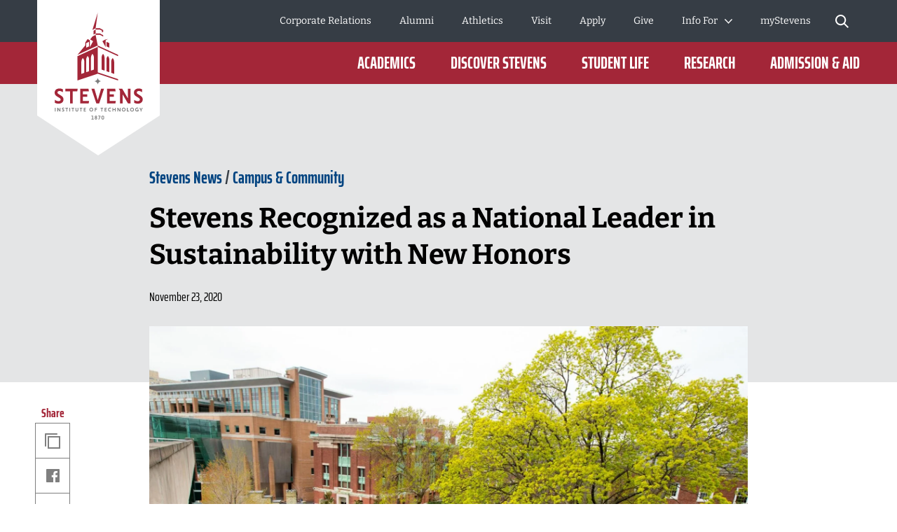

--- FILE ---
content_type: text/css; charset=utf-8
request_url: https://www.stevens.edu/_next/static/css/7d0dd70bb5ccbe08.css
body_size: 4499
content:
@font-face{font-family:swiper-icons;src:url("data:application/font-woff;charset=utf-8;base64, [base64]//wADZ2x5ZgAAAywAAADMAAAD2MHtryVoZWFkAAABbAAAADAAAAA2E2+eoWhoZWEAAAGcAAAAHwAAACQC9gDzaG10eAAAAigAAAAZAAAArgJkABFsb2NhAAAC0AAAAFoAAABaFQAUGG1heHAAAAG8AAAAHwAAACAAcABAbmFtZQAAA/gAAAE5AAACXvFdBwlwb3N0AAAFNAAAAGIAAACE5s74hXjaY2BkYGAAYpf5Hu/j+W2+MnAzMYDAzaX6QjD6/4//Bxj5GA8AuRwMYGkAPywL13jaY2BkYGA88P8Agx4j+/8fQDYfA1AEBWgDAIB2BOoAeNpjYGRgYNBh4GdgYgABEMnIABJzYNADCQAACWgAsQB42mNgYfzCOIGBlYGB0YcxjYGBwR1Kf2WQZGhhYGBiYGVmgAFGBiQQkOaawtDAoMBQxXjg/wEGPcYDDA4wNUA2CCgwsAAAO4EL6gAAeNpj2M0gyAACqxgGNWBkZ2D4/wMA+xkDdgAAAHjaY2BgYGaAYBkGRgYQiAHyGMF8FgYHIM3DwMHABGQrMOgyWDLEM1T9/w8UBfEMgLzE////P/5//f/V/xv+r4eaAAeMbAxwIUYmIMHEgKYAYjUcsDAwsLKxc3BycfPw8jEQA/[base64]/uznmfPFBNODM2K7MTQ45YEAZqGP81AmGGcF3iPqOop0r1SPTaTbVkfUe4HXj97wYE+yNwWYxwWu4v1ugWHgo3S1XdZEVqWM7ET0cfnLGxWfkgR42o2PvWrDMBSFj/IHLaF0zKjRgdiVMwScNRAoWUoH78Y2icB/yIY09An6AH2Bdu/UB+yxopYshQiEvnvu0dURgDt8QeC8PDw7Fpji3fEA4z/PEJ6YOB5hKh4dj3EvXhxPqH/SKUY3rJ7srZ4FZnh1PMAtPhwP6fl2PMJMPDgeQ4rY8YT6Gzao0eAEA409DuggmTnFnOcSCiEiLMgxCiTI6Cq5DZUd3Qmp10vO0LaLTd2cjN4fOumlc7lUYbSQcZFkutRG7g6JKZKy0RmdLY680CDnEJ+UMkpFFe1RN7nxdVpXrC4aTtnaurOnYercZg2YVmLN/d/gczfEimrE/fs/bOuq29Zmn8tloORaXgZgGa78yO9/cnXm2BpaGvq25Dv9S4E9+5SIc9PqupJKhYFSSl47+Qcr1mYNAAAAeNptw0cKwkAAAMDZJA8Q7OUJvkLsPfZ6zFVERPy8qHh2YER+3i/BP83vIBLLySsoKimrqKqpa2hp6+jq6RsYGhmbmJqZSy0sraxtbO3sHRydnEMU4uR6yx7JJXveP7WrDycAAAAAAAH//wACeNpjYGRgYOABYhkgZgJCZgZNBkYGLQZtIJsFLMYAAAw3ALgAeNolizEKgDAQBCchRbC2sFER0YD6qVQiBCv/H9ezGI6Z5XBAw8CBK/m5iQQVauVbXLnOrMZv2oLdKFa8Pjuru2hJzGabmOSLzNMzvutpB3N42mNgZGBg4GKQYzBhYMxJLMlj4GBgAYow/P/PAJJhLM6sSoWKfWCAAwDAjgbRAAB42mNgYGBkAIIbCZo5IPrmUn0hGA0AO8EFTQAA");font-weight:400;font-style:normal}:root{--swiper-theme-color:#007aff}.swiper{margin-left:auto;margin-right:auto;position:relative;overflow:hidden;list-style:none;padding:0;z-index:1}.swiper-vertical>.swiper-wrapper{flex-direction:column}.swiper-wrapper{position:relative;width:100%;height:100%;z-index:1;display:flex;transition-property:transform;box-sizing:content-box}.swiper-android .swiper-slide,.swiper-wrapper{transform:translateZ(0)}.swiper-pointer-events{touch-action:pan-y}.swiper-pointer-events.swiper-vertical{touch-action:pan-x}.swiper-slide{flex-shrink:0;width:100%;height:100%;position:relative;transition-property:transform}.swiper-slide-invisible-blank{visibility:hidden}.swiper-autoheight,.swiper-autoheight .swiper-slide{height:auto}.swiper-autoheight .swiper-wrapper{align-items:flex-start;transition-property:transform,height}.swiper-backface-hidden .swiper-slide{transform:translateZ(0);backface-visibility:hidden}.swiper-3d,.swiper-3d.swiper-css-mode .swiper-wrapper{perspective:1200px}.swiper-3d .swiper-cube-shadow,.swiper-3d .swiper-slide,.swiper-3d .swiper-slide-shadow,.swiper-3d .swiper-slide-shadow-bottom,.swiper-3d .swiper-slide-shadow-left,.swiper-3d .swiper-slide-shadow-right,.swiper-3d .swiper-slide-shadow-top,.swiper-3d .swiper-wrapper{transform-style:preserve-3d}.swiper-3d .swiper-slide-shadow,.swiper-3d .swiper-slide-shadow-bottom,.swiper-3d .swiper-slide-shadow-left,.swiper-3d .swiper-slide-shadow-right,.swiper-3d .swiper-slide-shadow-top{position:absolute;left:0;top:0;width:100%;height:100%;pointer-events:none;z-index:10}.swiper-3d .swiper-slide-shadow{background:rgba(0,0,0,.15)}.swiper-3d .swiper-slide-shadow-left{background-image:linear-gradient(270deg,rgba(0,0,0,.5),rgba(0,0,0,0))}.swiper-3d .swiper-slide-shadow-right{background-image:linear-gradient(90deg,rgba(0,0,0,.5),rgba(0,0,0,0))}.swiper-3d .swiper-slide-shadow-top{background-image:linear-gradient(0deg,rgba(0,0,0,.5),rgba(0,0,0,0))}.swiper-3d .swiper-slide-shadow-bottom{background-image:linear-gradient(180deg,rgba(0,0,0,.5),rgba(0,0,0,0))}.swiper-css-mode>.swiper-wrapper{overflow:auto;scrollbar-width:none;-ms-overflow-style:none}.swiper-css-mode>.swiper-wrapper::-webkit-scrollbar{display:none}.swiper-css-mode>.swiper-wrapper>.swiper-slide{scroll-snap-align:start start}.swiper-horizontal.swiper-css-mode>.swiper-wrapper{scroll-snap-type:x mandatory}.swiper-vertical.swiper-css-mode>.swiper-wrapper{scroll-snap-type:y mandatory}.swiper-centered>.swiper-wrapper:before{content:"";flex-shrink:0;order:9999}.swiper-centered.swiper-horizontal>.swiper-wrapper>.swiper-slide:first-child{margin-inline-start:var(--swiper-centered-offset-before)}.swiper-centered.swiper-horizontal>.swiper-wrapper:before{height:100%;min-height:1px;width:var(--swiper-centered-offset-after)}.swiper-centered.swiper-vertical>.swiper-wrapper>.swiper-slide:first-child{margin-block-start:var(--swiper-centered-offset-before)}.swiper-centered.swiper-vertical>.swiper-wrapper:before{width:100%;min-width:1px;height:var(--swiper-centered-offset-after)}.swiper-centered>.swiper-wrapper>.swiper-slide{scroll-snap-align:center center;scroll-snap-stop:always}.stats-carousel_cc--stats-carousel__Aimbr .stats-carousel_c--stats-carousel__iFjNP .stats-carousel_section-header__QLJPE .stats-carousel_f--section-title__UCxON h2,.stats-carousel_cc--stats-carousel__Aimbr .stats-carousel_c--stats-carousel__iFjNP .stats-carousel_stats-container__Tk3zA,.stats-carousel_cc--stats-carousel__Aimbr .stats-carousel_c--stats-carousel__iFjNP .stats-carousel_stats-container__Tk3zA .stats-carousel_stat-attribution__Qtvm_ a{font-family:Saira Extra Condensed,sans-serif;font-style:normal;font-weight:400}.stats-carousel_cc--stats-carousel__Aimbr{max-width:1800px;margin:0 auto 2.5rem}@media screen and (min-width:768px){.stats-carousel_cc--stats-carousel__Aimbr{margin-bottom:3.75rem}}.stats-carousel_cc--stats-carousel__Aimbr .stats-carousel_c--stats-carousel__iFjNP .stats-carousel_section-header__QLJPE{position:relative;text-align:center}.stats-carousel_cc--stats-carousel__Aimbr .stats-carousel_c--stats-carousel__iFjNP .stats-carousel_section-header__QLJPE .stats-carousel_f--section-title__UCxON{padding-right:2.375rem;padding-left:2.375rem;display:inline-block;position:relative;background-color:#fff}.stats-carousel_cc--stats-carousel__Aimbr .stats-carousel_c--stats-carousel__iFjNP .stats-carousel_section-header__QLJPE .stats-carousel_f--section-title__UCxON:after,.stats-carousel_cc--stats-carousel__Aimbr .stats-carousel_c--stats-carousel__iFjNP .stats-carousel_section-header__QLJPE .stats-carousel_f--section-title__UCxON:before{top:50%;transform:translateY(-50%);display:block;position:absolute;left:.3125rem;width:1.25rem;height:1.25rem;background-image:url("[data-uri]");content:""}@media screen and (min-width:1024px){.stats-carousel_cc--stats-carousel__Aimbr .stats-carousel_c--stats-carousel__iFjNP .stats-carousel_section-header__QLJPE .stats-carousel_f--section-title__UCxON:after,.stats-carousel_cc--stats-carousel__Aimbr .stats-carousel_c--stats-carousel__iFjNP .stats-carousel_section-header__QLJPE .stats-carousel_f--section-title__UCxON:before{left:.625rem}}.stats-carousel_cc--stats-carousel__Aimbr .stats-carousel_c--stats-carousel__iFjNP .stats-carousel_section-header__QLJPE .stats-carousel_f--section-title__UCxON:after{right:.3125rem;left:auto}@media screen and (min-width:1024px){.stats-carousel_cc--stats-carousel__Aimbr .stats-carousel_c--stats-carousel__iFjNP .stats-carousel_section-header__QLJPE .stats-carousel_f--section-title__UCxON:after{right:.625rem}}@media screen and (min-width:768px){.stats-carousel_cc--stats-carousel__Aimbr .stats-carousel_c--stats-carousel__iFjNP .stats-carousel_section-header__QLJPE .stats-carousel_f--section-title__UCxON{padding-right:2.875rem;padding-left:2.875rem}}@media screen and (min-width:1024px){.stats-carousel_cc--stats-carousel__Aimbr .stats-carousel_c--stats-carousel__iFjNP .stats-carousel_section-header__QLJPE .stats-carousel_f--section-title__UCxON{padding-right:4.6875rem;padding-left:4.6875rem}}.stats-carousel_cc--stats-carousel__Aimbr .stats-carousel_c--stats-carousel__iFjNP .stats-carousel_section-header__QLJPE .stats-carousel_f--section-title__UCxON h2{font-size:2.625rem;line-height:1;color:#363d45}@media screen and (min-width:768px){.stats-carousel_cc--stats-carousel__Aimbr .stats-carousel_c--stats-carousel__iFjNP .stats-carousel_section-header__QLJPE .stats-carousel_f--section-title__UCxON h2{font-size:4.5rem;line-height:1}}.stats-carousel_cc--stats-carousel__Aimbr .stats-carousel_c--stats-carousel__iFjNP .stats-carousel_section-header__QLJPE:after{position:absolute;top:50%;transform:translateY(-50%);left:0;width:100%;height:.0625rem;background-color:#363d45;content:"";z-index:-1}.stats-carousel_cc--stats-carousel__Aimbr .stats-carousel_c--stats-carousel__iFjNP .stats-carousel_stats-container__Tk3zA{text-align:center}.stats-carousel_cc--stats-carousel__Aimbr .stats-carousel_c--stats-carousel__iFjNP .stats-carousel_stats-container__Tk3zA .stats-carousel_stat-number__Fsk6c{font-size:5rem;line-height:1}@media screen and (min-width:768px){.stats-carousel_cc--stats-carousel__Aimbr .stats-carousel_c--stats-carousel__iFjNP .stats-carousel_stats-container__Tk3zA .stats-carousel_stat-number__Fsk6c{font-size:6.25rem;line-height:1}}@media screen and (min-width:1200px){.stats-carousel_cc--stats-carousel__Aimbr .stats-carousel_c--stats-carousel__iFjNP .stats-carousel_stats-container__Tk3zA .stats-carousel_stat-number__Fsk6c{font-size:7.5rem;line-height:1}}.stats-carousel_cc--stats-carousel__Aimbr .stats-carousel_c--stats-carousel__iFjNP .stats-carousel_stats-container__Tk3zA .stats-carousel_stat-label__8c6ix{margin-top:.625rem;font-size:1.5rem}@media screen and (min-width:768px){.stats-carousel_cc--stats-carousel__Aimbr .stats-carousel_c--stats-carousel__iFjNP .stats-carousel_stats-container__Tk3zA .stats-carousel_stat-label__8c6ix{font-size:1.875rem}}.stats-carousel_cc--stats-carousel__Aimbr .stats-carousel_c--stats-carousel__iFjNP .stats-carousel_stats-container__Tk3zA .stats-carousel_stat-attribution__Qtvm_{margin-top:.9375rem;font-size:1.5rem;font-style:italic}@media screen and (min-width:768px){.stats-carousel_cc--stats-carousel__Aimbr .stats-carousel_c--stats-carousel__iFjNP .stats-carousel_stats-container__Tk3zA .stats-carousel_stat-attribution__Qtvm_{font-size:1.875rem}}.stats-carousel_cc--stats-carousel__Aimbr .stats-carousel_c--stats-carousel__iFjNP .stats-carousel_stats-container__Tk3zA .stats-carousel_stat-attribution__Qtvm_ a{color:#000;font-style:italic}html[data-whatintent=mouse] .stats-carousel_cc--stats-carousel__Aimbr .stats-carousel_c--stats-carousel__iFjNP .stats-carousel_stats-container__Tk3zA .stats-carousel_stat-attribution__Qtvm_ a{transition:all .2s}html[data-whatintent=mouse] .stats-carousel_cc--stats-carousel__Aimbr .stats-carousel_c--stats-carousel__iFjNP .stats-carousel_stats-container__Tk3zA .stats-carousel_stat-attribution__Qtvm_ a:hover{text-decoration:none}@media screen and (min-width:1024px){.stats-carousel_cc--stats-carousel__Aimbr .stats-carousel_c--stats-carousel__iFjNP .stats-carousel_stats-container__Tk3zA.stats-carousel_no-min__Wds_B .swiper-wrapper{justify-content:center}.stats-carousel_cc--stats-carousel__Aimbr .stats-carousel_c--stats-carousel__iFjNP .stats-carousel_stats-container__Tk3zA.stats-carousel_no-min__Wds_B .stats-carousel_navigation-container__MrT_2 .stats-carousel_next-stat__psHtA,.stats-carousel_cc--stats-carousel__Aimbr .stats-carousel_c--stats-carousel__iFjNP .stats-carousel_stats-container__Tk3zA.stats-carousel_no-min__Wds_B .stats-carousel_navigation-container__MrT_2 .stats-carousel_previous-stat__aVAsa,.stats-carousel_cc--stats-carousel__Aimbr .stats-carousel_c--stats-carousel__iFjNP .stats-carousel_stats-container__Tk3zA.stats-carousel_no-min__Wds_B .swiper-slide-duplicate{display:none}}.stats-carousel_cc--stats-carousel__Aimbr .stats-carousel_c--stats-carousel__iFjNP .stats-carousel_stats-container__Tk3zA.stats-carousel_single__DiRiw .stats-carousel_navigation-container__MrT_2 .stats-carousel_next-stat__psHtA,.stats-carousel_cc--stats-carousel__Aimbr .stats-carousel_c--stats-carousel__iFjNP .stats-carousel_stats-container__Tk3zA.stats-carousel_single__DiRiw .stats-carousel_navigation-container__MrT_2 .stats-carousel_previous-stat__aVAsa{display:none}.stats-carousel_cc--stats-carousel__Aimbr .stats-carousel_c--stats-carousel__iFjNP .stats-carousel_stat-slide__aPo38{padding:1.875rem 1.5625rem 4.375rem}.stats-carousel_cc--stats-carousel__Aimbr .stats-carousel_c--stats-carousel__iFjNP .stats-carousel_stat-slide__aPo38:nth-child(3n+1) .stats-carousel_stat-number__Fsk6c{color:#a32638}.stats-carousel_cc--stats-carousel__Aimbr .stats-carousel_c--stats-carousel__iFjNP .stats-carousel_stat-slide__aPo38:nth-child(3n+2) .stats-carousel_stat-number__Fsk6c{color:#004380}.stats-carousel_cc--stats-carousel__Aimbr .stats-carousel_c--stats-carousel__iFjNP .stats-carousel_stat-slide__aPo38:nth-child(3n+3) .stats-carousel_stat-number__Fsk6c{color:#7f7f7f}.stats-carousel_cc--stats-carousel__Aimbr .stats-carousel_c--stats-carousel__iFjNP .stats-carousel_navigation-container__MrT_2{display:flex;position:relative;justify-content:center}.stats-carousel_cc--stats-carousel__Aimbr .stats-carousel_c--stats-carousel__iFjNP .stats-carousel_navigation-container__MrT_2:after{position:absolute;top:50%;transform:translateY(-50%);left:0;width:100%;height:.0625rem;background-color:#363d45;content:"";z-index:-1}.stats-carousel_cc--stats-carousel__Aimbr .stats-carousel_c--stats-carousel__iFjNP .stats-carousel_navigation-container__MrT_2 .stats-carousel_previous-stat__aVAsa{margin-right:1.5625rem;display:flex;align-items:center;justify-content:center;width:3.125rem;height:3.125rem;border:.0625rem solid #7f7f7f;background:#fff;cursor:pointer}.stats-carousel_cc--stats-carousel__Aimbr .stats-carousel_c--stats-carousel__iFjNP .stats-carousel_navigation-container__MrT_2 .stats-carousel_next-stat__psHtA{margin-left:1.5625rem;display:flex;align-items:center;justify-content:center;width:3.125rem;height:3.125rem;border:.0625rem solid #7f7f7f;background:#fff;cursor:pointer}html[data-whatintent=mouse] .stats-carousel_cc--stats-carousel__Aimbr .stats-carousel_c--stats-carousel__iFjNP .stats-carousel_navigation-container__MrT_2 .stats-carousel_next-stat__psHtA,html[data-whatintent=mouse] .stats-carousel_cc--stats-carousel__Aimbr .stats-carousel_c--stats-carousel__iFjNP .stats-carousel_navigation-container__MrT_2 .stats-carousel_previous-stat__aVAsa{transition:all .2s}html[data-whatintent=mouse] .stats-carousel_cc--stats-carousel__Aimbr .stats-carousel_c--stats-carousel__iFjNP .stats-carousel_navigation-container__MrT_2 .stats-carousel_next-stat__psHtA:hover,html[data-whatintent=mouse] .stats-carousel_cc--stats-carousel__Aimbr .stats-carousel_c--stats-carousel__iFjNP .stats-carousel_navigation-container__MrT_2 .stats-carousel_previous-stat__aVAsa:hover{background-color:#a32638}html[data-whatintent=mouse] .stats-carousel_cc--stats-carousel__Aimbr .stats-carousel_c--stats-carousel__iFjNP .stats-carousel_navigation-container__MrT_2 .stats-carousel_next-stat__psHtA:hover svg polygon,html[data-whatintent=mouse] .stats-carousel_cc--stats-carousel__Aimbr .stats-carousel_c--stats-carousel__iFjNP .stats-carousel_navigation-container__MrT_2 .stats-carousel_previous-stat__aVAsa:hover svg polygon{fill:#fff}:root{--swiper-navigation-size:44px}.swiper-button-next,.swiper-button-prev{position:absolute;top:50%;width:calc(var(--swiper-navigation-size)/ 44 * 27);height:var(--swiper-navigation-size);margin-top:calc(0px - (var(--swiper-navigation-size)/ 2));z-index:10;cursor:pointer;display:flex;align-items:center;justify-content:center;color:var(--swiper-navigation-color,var(--swiper-theme-color))}.swiper-button-next.swiper-button-disabled,.swiper-button-prev.swiper-button-disabled{opacity:.35;cursor:auto;pointer-events:none}.swiper-button-next.swiper-button-hidden,.swiper-button-prev.swiper-button-hidden{opacity:0;cursor:auto;pointer-events:none}.swiper-navigation-disabled .swiper-button-next,.swiper-navigation-disabled .swiper-button-prev{display:none!important}.swiper-button-next:after,.swiper-button-prev:after{font-family:swiper-icons;font-size:var(--swiper-navigation-size);text-transform:none!important;letter-spacing:0;font-variant:normal;line-height:1}.swiper-button-prev,.swiper-rtl .swiper-button-next{left:10px;right:auto}.swiper-button-prev:after,.swiper-rtl .swiper-button-next:after{content:"prev"}.swiper-button-next,.swiper-rtl .swiper-button-prev{right:10px;left:auto}.swiper-button-next:after,.swiper-rtl .swiper-button-prev:after{content:"next"}.swiper-button-lock{display:none}@font-face{font-family:Saira Extra Condensed;font-style:normal;font-weight:400;src:local(""),url(/fonts/saira-extra-condensed-v11-latin-regular.woff2) format("woff2"),url(/fonts/saira-extra-condensed-v11-latin-regular.woff) format("woff");font-display:swap}@font-face{font-family:Saira Extra Condensed;font-style:normal;font-weight:700;src:local(""),url(/fonts/saira-extra-condensed-v11-latin-700.woff2) format("woff2"),url(/fonts/saira-extra-condensed-v11-latin-700.woff) format("woff");font-display:swap}@font-face{font-family:Bitter;font-style:normal;font-weight:400;src:local(""),url(/fonts/bitter-v28-latin-regular.woff2) format("woff2"),url(/fonts/bitter-v28-latin-regular.woff) format("woff");font-display:swap}@font-face{font-family:Bitter;font-style:italic;font-weight:400;src:local(""),url(/fonts/bitter-v28-latin-italic.woff2) format("woff2"),url(/fonts/bitter-v28-latin-italic.woff) format("woff");font-display:swap}@font-face{font-family:Bitter;font-style:normal;font-weight:700;src:local(""),url(/fonts/bitter-v28-latin-700.woff2) format("woff2"),url(/fonts/bitter-v28-latin-700.woff) format("woff");font-display:swap}@font-face{font-family:Bitter;font-style:italic;font-weight:700;src:local(""),url(/fonts/bitter-v28-latin-700italic.woff2) format("woff2"),url(/fonts/bitter-v28-latin-700italic.woff) format("woff");font-display:swap}@font-face{font-family:Bitter;font-style:italic;font-weight:500;src:local(""),url(/fonts/bitter-v28-latin-medium-italic.woff2) format("woff2"),url(/fonts/bitter-v28-latin-medium-italic.woff) format("woff");font-display:swap}@font-face{font-family:Bitter;font-style:normal;font-weight:500;src:local(""),url(/fonts/bitter-v28-latin-medium.woff2) format("woff2"),url(/fonts/bitter-v28-latin-medium.woff) format("woff");font-display:swap}@font-face{font-family:IBM Plex Sans Condensed;font-style:normal;font-weight:500;src:local(""),url(/fonts/ibm-plex-sans-condensed-medium.woff2) format("woff2"),url(/fonts/ibm-plex-sans-condensed-medium.woff) format("woff");font-display:swap}@font-face{font-family:IBM Plex Sans;font-style:normal;font-weight:400;src:local(""),url(/fonts/ibm-plex-sans-regular.woff2) format("woff2"),url(/fonts/ibm-plex-sans-regular.woff) format("woff");font-display:swap}.stylistic-stats_cc--stylistic-stats__zmsYv .stylistic-stats_c--stylistic-stats__mb7Xb .stylistic-stats_stats-container__fF_sk .stylistic-stats_stat__4t5gm .stylistic-stats_stat-attribution__Ah_U9,.stylistic-stats_cc--stylistic-stats__zmsYv .stylistic-stats_c--stylistic-stats__mb7Xb .stylistic-stats_stats-container__fF_sk .stylistic-stats_stat__4t5gm .stylistic-stats_stat-attribution__Ah_U9 a,.stylistic-stats_cc--stylistic-stats__zmsYv .stylistic-stats_c--stylistic-stats__mb7Xb .stylistic-stats_stats-container__fF_sk .stylistic-stats_stat__4t5gm .stylistic-stats_stat-label__06_Dv{font-family:Bitter,serif;font-style:normal;font-weight:400}.stylistic-stats_cc--stylistic-stats__zmsYv .stylistic-stats_c--stylistic-stats__mb7Xb .stylistic-stats_f--section-title__zdgBp h2,.stylistic-stats_cc--stylistic-stats__zmsYv .stylistic-stats_c--stylistic-stats__mb7Xb .stylistic-stats_stats-container__fF_sk .stylistic-stats_stat__4t5gm .stylistic-stats_stat-number__mUu4T{font-family:Saira Extra Condensed,sans-serif;font-style:normal;font-weight:400}.stylistic-stats_cc--stylistic-stats__zmsYv{max-width:1800px;margin:0 auto 2.5rem}@media screen and (min-width:768px){.stylistic-stats_cc--stylistic-stats__zmsYv{margin-bottom:3.75rem}}.stylistic-stats_cc--stylistic-stats__zmsYv .stylistic-stats_c--stylistic-stats__mb7Xb .stylistic-stats_f--section-title__zdgBp h2{margin-bottom:1.875rem;font-size:2.25rem;line-height:1;color:#a32638;text-align:center}@media screen and (min-width:768px){.stylistic-stats_cc--stylistic-stats__zmsYv .stylistic-stats_c--stylistic-stats__mb7Xb .stylistic-stats_f--section-title__zdgBp h2{font-size:4.5rem;line-height:.8334;margin-bottom:3.75rem}}.stylistic-stats_cc--stylistic-stats__zmsYv .stylistic-stats_c--stylistic-stats__mb7Xb .stylistic-stats_stats-container__fF_sk{display:flex;flex-wrap:nowrap;overflow-x:auto}.stylistic-stats_cc--stylistic-stats__zmsYv .stylistic-stats_c--stylistic-stats__mb7Xb .stylistic-stats_stats-container__fF_sk .stylistic-stats_stat__4t5gm{padding:3.125rem 6.25% 2.1875rem;flex:1 0 66.6666666667%;color:#fff;text-align:center}@media screen and (min-width:768px){.stylistic-stats_cc--stylistic-stats__zmsYv .stylistic-stats_c--stylistic-stats__mb7Xb .stylistic-stats_stats-container__fF_sk .stylistic-stats_stat__4t5gm{padding:4.0625rem 4.1666666667% 3.75rem;flex:1 0 37.5%}}@media screen and (min-width:1024px){.stylistic-stats_cc--stylistic-stats__zmsYv .stylistic-stats_c--stylistic-stats__mb7Xb .stylistic-stats_stats-container__fF_sk .stylistic-stats_stat__4t5gm{padding-right:2.0833333333%;padding-left:2.0833333333%;flex:1 0 25%}}.stylistic-stats_cc--stylistic-stats__zmsYv .stylistic-stats_c--stylistic-stats__mb7Xb .stylistic-stats_stats-container__fF_sk .stylistic-stats_stat__4t5gm:first-child{background-color:#363d45}.stylistic-stats_cc--stylistic-stats__zmsYv .stylistic-stats_c--stylistic-stats__mb7Xb .stylistic-stats_stats-container__fF_sk .stylistic-stats_stat__4t5gm:nth-child(2){background-color:#a32638}.stylistic-stats_cc--stylistic-stats__zmsYv .stylistic-stats_c--stylistic-stats__mb7Xb .stylistic-stats_stats-container__fF_sk .stylistic-stats_stat__4t5gm:nth-child(3){background-color:#004380}.stylistic-stats_cc--stylistic-stats__zmsYv .stylistic-stats_c--stylistic-stats__mb7Xb .stylistic-stats_stats-container__fF_sk .stylistic-stats_stat__4t5gm:nth-child(4){background-color:#ebc73b;color:#363d45}.stylistic-stats_cc--stylistic-stats__zmsYv .stylistic-stats_c--stylistic-stats__mb7Xb .stylistic-stats_stats-container__fF_sk .stylistic-stats_stat__4t5gm:nth-child(4) .stylistic-stats_stat-attribution__Ah_U9,.stylistic-stats_cc--stylistic-stats__zmsYv .stylistic-stats_c--stylistic-stats__mb7Xb .stylistic-stats_stats-container__fF_sk .stylistic-stats_stat__4t5gm:nth-child(4) .stylistic-stats_stat-attribution__Ah_U9 a{color:#363d45}.stylistic-stats_cc--stylistic-stats__zmsYv .stylistic-stats_c--stylistic-stats__mb7Xb .stylistic-stats_stats-container__fF_sk .stylistic-stats_stat__4t5gm .stylistic-stats_stat-number__mUu4T{font-size:4.5rem;line-height:1}@media screen and (min-width:768px){.stylistic-stats_cc--stylistic-stats__zmsYv .stylistic-stats_c--stylistic-stats__mb7Xb .stylistic-stats_stats-container__fF_sk .stylistic-stats_stat__4t5gm .stylistic-stats_stat-number__mUu4T{font-size:6.25rem;line-height:1.2}}.stylistic-stats_cc--stylistic-stats__zmsYv .stylistic-stats_c--stylistic-stats__mb7Xb .stylistic-stats_stats-container__fF_sk .stylistic-stats_stat__4t5gm .stylistic-stats_stat-label__06_Dv{margin-top:.3125rem;font-size:.875rem;line-height:1.5715}@media screen and (min-width:768px){.stylistic-stats_cc--stylistic-stats__zmsYv .stylistic-stats_c--stylistic-stats__mb7Xb .stylistic-stats_stats-container__fF_sk .stylistic-stats_stat__4t5gm .stylistic-stats_stat-label__06_Dv{font-size:1rem;line-height:1.75}}.stylistic-stats_cc--stylistic-stats__zmsYv .stylistic-stats_c--stylistic-stats__mb7Xb .stylistic-stats_stats-container__fF_sk .stylistic-stats_stat__4t5gm .stylistic-stats_stat-attribution__Ah_U9{margin-top:.9375rem}.stylistic-stats_cc--stylistic-stats__zmsYv .stylistic-stats_c--stylistic-stats__mb7Xb .stylistic-stats_stats-container__fF_sk .stylistic-stats_stat__4t5gm .stylistic-stats_stat-attribution__Ah_U9,.stylistic-stats_cc--stylistic-stats__zmsYv .stylistic-stats_c--stylistic-stats__mb7Xb .stylistic-stats_stats-container__fF_sk .stylistic-stats_stat__4t5gm .stylistic-stats_stat-attribution__Ah_U9 a{font-size:.75rem;line-height:1.5;color:#fff;font-style:italic}@media screen and (min-width:768px){.stylistic-stats_cc--stylistic-stats__zmsYv .stylistic-stats_c--stylistic-stats__mb7Xb .stylistic-stats_stats-container__fF_sk .stylistic-stats_stat__4t5gm .stylistic-stats_stat-attribution__Ah_U9,.stylistic-stats_cc--stylistic-stats__zmsYv .stylistic-stats_c--stylistic-stats__mb7Xb .stylistic-stats_stats-container__fF_sk .stylistic-stats_stat__4t5gm .stylistic-stats_stat-attribution__Ah_U9 a{font-size:1rem;line-height:1.75}}html[data-whatintent=mouse] .stylistic-stats_cc--stylistic-stats__zmsYv .stylistic-stats_c--stylistic-stats__mb7Xb .stylistic-stats_stats-container__fF_sk .stylistic-stats_stat__4t5gm .stylistic-stats_stat-attribution__Ah_U9,html[data-whatintent=mouse] .stylistic-stats_cc--stylistic-stats__zmsYv .stylistic-stats_c--stylistic-stats__mb7Xb .stylistic-stats_stats-container__fF_sk .stylistic-stats_stat__4t5gm .stylistic-stats_stat-attribution__Ah_U9 a{transition:all .2s}html[data-whatintent=mouse] .stylistic-stats_cc--stylistic-stats__zmsYv .stylistic-stats_c--stylistic-stats__mb7Xb .stylistic-stats_stats-container__fF_sk .stylistic-stats_stat__4t5gm .stylistic-stats_stat-attribution__Ah_U9 a:hover,html[data-whatintent=mouse] .stylistic-stats_cc--stylistic-stats__zmsYv .stylistic-stats_c--stylistic-stats__mb7Xb .stylistic-stats_stats-container__fF_sk .stylistic-stats_stat__4t5gm .stylistic-stats_stat-attribution__Ah_U9:hover{text-decoration:none}

--- FILE ---
content_type: text/css
request_url: https://tags.srv.stackadapt.com/sa.css
body_size: -11
content:
:root {
    --sa-uid: '0-32087194-219a-5d25-7017-e3684ffb031c';
}

--- FILE ---
content_type: application/javascript; charset=utf-8
request_url: https://www.stevens.edu/_next/static/chunks/8865-1f95d76b2279ec28.js
body_size: 3331
content:
(self.webpackChunk_N_E=self.webpackChunk_N_E||[]).push([[8865],{22033:(t,e,n)=>{"use strict";n.d(e,{A:()=>g});var i=n(28888),a=n(37876);n(14232);var l=n(52836),c=n(25943),s=n.n(c),r=n(48230),o=n.n(r),d=n(18449),_=n(66148),p=n(48789),f=n(46610),h=n(77166);function m(){let t=(0,i._)(["\n        fragment fiftyFiftyCtaFields on ContentType5050Cta {\n            __typename\n            sys {\n                id\n            }\n            title\n            description\n            image {\n                image {\n                    url\n                }\n                alt\n                focalPoint\n            }\n            linksCollection(limit:3) {\n                items {\n                    ...ctaFields\n                }\n            }\n            imagePosition\n        }\n    "]);return m=function(){return t},t}let u=(0,l.A)(t=>{var e;let{title:n,description:i,image:l,linksCollection:c,imagePosition:r}=t;return(0,a.jsxs)("div",{className:s()["inner-wrapper"],children:[(0,a.jsx)("div",{className:s()["image-container"],children:(0,a.jsx)(f.A,{ratio:1,focal:null==l?void 0:l.focalPoint,src:null==l||null==(e=l.image)?void 0:e.url,alt:null==l?void 0:l.alt,width:1800,height:1800,layout:"raw"})}),(0,a.jsxs)("div",{className:s()["text-container"],children:[n&&(0,a.jsx)("div",{className:s()["f--section-title"],children:(0,a.jsx)("h2",{children:n})}),i&&(0,a.jsx)("div",{className:s()["f--description"],children:(0,a.jsx)("p",{children:i})}),(null==c?void 0:c.items.length)>0&&(0,a.jsx)("div",{className:s()["links-container"],children:(0,a.jsx)("ul",{children:null==c?void 0:c.items.filter(t=>t).map((t,e)=>(0,a.jsx)("li",{children:(0,a.jsx)(o(),{href:(0,_.aD)(null==t?void 0:t.reference,null==t?void 0:t.link),"aria-label":null==t?void 0:t.ariaLabel,...(0,h.fB)(null==t?void 0:t.link),children:null==t?void 0:t.title})},e))})})]})]})},t=>{let{imagePosition:e}=t;return{WrapperTag:"div",wrapperClass:"fifty-fifty-cta",variant:"Left"==e?"image-left":null,styles:s()}});u.typeName="ContentType5050Cta",u.register=t=>{t.add(u)},u.getFragment=()=>[(0,p.gql)(m()),[d.A]];let g=u},25943:t=>{t.exports={"cc--fifty-fifty-cta":"fifty-fifty-cta_cc--fifty-fifty-cta__O64kd","c--fifty-fifty-cta":"fifty-fifty-cta_c--fifty-fifty-cta__jNNlP","text-container":"fifty-fifty-cta_text-container__ZSRm9","f--description":"fifty-fifty-cta_f--description__1xJc9","f--section-title":"fifty-fifty-cta_f--section-title__SaCkD","links-container":"fifty-fifty-cta_links-container__aF4Vs","inner-wrapper":"fifty-fifty-cta_inner-wrapper__pcF1K","image-container":"fifty-fifty-cta_image-container__9tvRF","image-left":"fifty-fifty-cta_image-left__lb3uL"}},26211:t=>{t.exports={"cc--contacts":"contacts_cc--contacts__zygfJ","f--section-title":"contacts_f--section-title__hY0Cx","c--contacts-link-wrapper":"contacts_c--contacts-link-wrapper__3anWB","contacts-wrapper":"contacts_contacts-wrapper__3JKte"}},42161:(t,e,n)=>{"use strict";n.d(e,{A:()=>g});var i=n(28888),a=n(37876);n(14232);var l=n(52836),c=n(81471),s=n.n(c),r=n(48230),o=n.n(r),d=n(18449),_=n(66148),p=n(48789),f=n(46610),h=n(77166);function m(){let t=(0,i._)(["\n        fragment spotlightFields on Spotlight {\n            __typename\n            sys {\n                id\n            }\n            title\n            description\n            featureTitle\n            featureDescription\n            ctasTitle\n            linksCollection(limit:8) {\n                items {\n                    ...ctaFields\n                }\n            }\n            image {\n                image {\n                    url\n                }\n                alt\n                focalPoint\n            }\n        }\n\n    "]);return m=function(){return t},t}let u=(0,l.A)(t=>{var e;let{title:n,description:i,featureTitle:l,featureDescription:c,image:r,ctasTitle:d,linksCollection:p}=t;return(0,a.jsx)(a.Fragment,{children:(0,a.jsxs)("div",{className:s().container,children:[(0,a.jsxs)("div",{className:s()["left-top"],children:[null!=n&&(0,a.jsx)("div",{className:s()["f--section-title"],children:(0,a.jsx)("h2",{children:n})}),i&&(0,a.jsx)("div",{className:s()["f--description"],children:i})]}),(0,a.jsxs)("div",{className:s()["left-bottom"],children:[d&&(0,a.jsx)("div",{className:s()["f--cta-title"],children:d}),(null==p?void 0:p.items)&&(0,a.jsx)("div",{className:s()["links-container"],children:(0,a.jsx)("ul",{children:null==p?void 0:p.items.filter(t=>t).map((t,e)=>(0,a.jsx)("li",{children:(0,a.jsx)(o(),{href:(0,_.aD)(t.reference,t.link),"aria-label":t.ariaLabel,...(0,h.fB)(t.link),children:t.title})},e))})})]}),(0,a.jsxs)("div",{className:s()["right-col"],children:[(0,a.jsxs)("div",{className:s()["text-wrapper"],children:[l&&(0,a.jsx)("div",{className:s()["f--cta-title"],children:(0,a.jsx)("h3",{children:l})}),c&&(0,a.jsx)("div",{className:s()["f--description"],children:c})]}),(0,a.jsx)("div",{className:s()["f--image"],children:(0,a.jsx)(f.A,{ratio:3/4,focal:null==r?void 0:r.focalPoint,src:null==r||null==(e=r.image)?void 0:e.url,alt:null==r?void 0:r.alt,width:600,height:800,layout:"raw"})})]})]})})},{WrapperTag:"div",wrapperClass:"spotlight",styles:s()});u.typeName="Spotlight",u.register=t=>{t.add(u)},u.getFragment=()=>[(0,p.gql)(m()),[d.A]];let g=u},51431:(t,e,n)=>{"use strict";n.d(e,{A:()=>m});var i=n(28888),a=n(37876),l=n(14232),c=n(52836),s=n(66061),r=n.n(s),o=n(59174),d=n(73121);n(12688),n(43753);var _=n(48789),p=n(46610);function f(){let t=(0,i._)(["\n    fragment horizontalTabbedCarouselFields on HorizontalTabbedCarousel {\n        __typename\n        sys {\n            id\n        }\n        title\n        slidesCollection (limit: 10) {\n            items {\n                title\n                subhead\n                description\n                image {\n                    image {\n                        url\n                    }\n                    focalPoint\n                    alt\n                }\n                imageTitle\n                imageDescription\n            }\n        }\n    }\n    "]);return f=function(){return t},t}n(86649);let h=(0,c.A)(t=>{let{title:e,slidesCollection:n,sys:i}=t,c=l.useRef(null),s=l.useRef(null),[_,f]=(0,l.useState)(null);return(0,l.useEffect)(()=>{_&&_.reInit()},[]),(0,a.jsxs)(a.Fragment,{children:[null!=e&&(0,a.jsx)("div",{className:r()["f--section-title"],children:(0,a.jsx)("h2",{children:e})}),(null==n?void 0:n.items)&&(0,a.jsxs)(a.Fragment,{children:[(0,a.jsxs)("div",{className:r()["navigation-container"],children:[(0,a.jsx)("button",{ref:c,className:r()["previous-tab"],"aria-label":"Prev Tab",children:(0,a.jsx)("svg",{version:"1.1",xmlns:"http://www.w3.org/2000/svg",x:"0px",y:"0px",viewBox:"0 0 8.8 15",enableBackground:"new 0 0 8.8 15",width:"8.8",height:"15",children:(0,a.jsx)("polygon",{fill:"#A32638",fillRule:"evenodd",clipRule:"evenodd",points:"2.6,7.5 8.8,13.7 7.5,15 0,7.5 7.5,0 8.8,1.3 "})})}),(0,a.jsx)("button",{ref:s,className:r()["next-tab"],"aria-label":"Next Tab",children:(0,a.jsx)("svg",{version:"1.1",xmlns:"http://www.w3.org/2000/svg",x:"0px",y:"0px",viewBox:"0 0 8.8 15",enableBackground:"new 0 0 8.8 15",width:"8.8",height:"15",children:(0,a.jsx)("polygon",{fill:"#A32638",fillRule:"evenodd",clipRule:"evenodd",points:"6.2,7.5 0,13.7 1.3,15 8.8,7.5 1.3,0 0,1.3 "})})})]}),(0,a.jsx)("div",{className:"pagination-container-".concat(i.id," ").concat(r()["pagination-container"]),children:null==n?void 0:n.items.filter(t=>t).map((t,e)=>(0,a.jsx)("div",{children:t.title},e))}),(0,a.jsx)(o.RC,{className:r()["tabs-wrapper"],modules:[d.dK,d.Vx,d.Jq],slidesPerView:1,allowTouchMove:!1,loop:!0,onSwiper:t=>f(t),navigation:{prevEl:c.current,nextEl:s.current},pagination:{clickable:!0,el:".pagination-container-".concat(i.id),renderBullet:(t,e)=>'<span class="'.concat(e,'">').concat(n.items[t].title,"</span>")},children:null==n?void 0:n.items.filter(t=>t).map((t,e)=>{var n,i,l,c,s;return(0,a.jsxs)(o.qr,{className:r()["tab-slide"],children:[(0,a.jsxs)("div",{className:r()["text-wrapper"],children:[(0,a.jsx)("div",{className:r()["slide-title"],children:t.title}),(0,a.jsx)("div",{className:r()["f--cta-title"],children:(0,a.jsx)("h3",{children:t.subhead})}),(0,a.jsx)("div",{className:r()["f--description"],children:null==(n=t.description)?void 0:n.split("\n").map((t,e)=>(0,a.jsx)("p",{children:t},e))})]}),(0,a.jsxs)("div",{className:r()["image-wrapper"],children:[(0,a.jsx)(p.A,{ratio:1,focal:null==(i=t.image)?void 0:i.focalPoint,src:null==(c=t.image)||null==(l=c.image)?void 0:l.url,alt:null==(s=t.image)?void 0:s.alt,width:640,height:640,layout:"responsive"}),(0,a.jsx)("div",{className:r()["f--sub-title"],children:t.imageTitle}),(0,a.jsx)("div",{className:r()["f--description"],children:t.imageDescription})]})]},e)})})]})]})},{WrapperTag:"div",wrapperClass:"horizontal-tabbed-carousel",styles:r()});h.typeName="HorizontalTabbedCarousel",h.register=t=>{t.add(h)},h.getFragment=()=>[(0,_.gql)(f()),[]];let m=h},51653:(t,e,n)=>{"use strict";n.d(e,{A:()=>m});var i=n(28888),a=n(37876);n(14232);var l=n(52836),c=n(76699),s=n.n(c),r=n(48230),o=n.n(r),d=n(46610),_=n(77166),p=n(48789);function f(){let t=(0,i._)(["\n        fragment contactFields on Contact {\n            __typename\n            contactName\n            contactTitle\n            office\n            email\n            phoneNumber\n            image {\n                alt\n                image {\n                    url\n                }\n            }\n        }\n    "]);return f=function(){return t},t}let h=(0,l.A)(t=>{let e=[...t.contacts.items];return(0,a.jsx)(a.Fragment,{children:e&&(0,a.jsx)(a.Fragment,{children:e.map((t,e)=>{var n;return(0,a.jsxs)("div",{className:s().contact,children:[(null==t?void 0:t.image)&&(0,a.jsx)("div",{className:s()["image-wrapper"],children:(0,a.jsx)(d.A,{ratio:1,src:null==(n=t.image.image)?void 0:n.url,alt:t.image.alt,width:250,height:250})}),(0,a.jsxs)("div",{className:s()["personal-info"],children:[(null==t?void 0:t.contactName)&&(0,a.jsx)("div",{className:s()["contact-name"],children:t.contactName}),(null==t?void 0:t.contactTitle)&&(0,a.jsx)("div",{className:s()["contact-title"],children:t.contactTitle})]}),(0,a.jsxs)("div",{className:s()["contact-info"],children:[(null==t?void 0:t.office)&&(0,a.jsx)("div",{className:s()["contact-office"],children:t.office}),(null==t?void 0:t.email)&&(0,a.jsx)("div",{className:s()["contact-email"],children:(0,a.jsx)(o(),{href:"mailto:".concat(t.email),children:t.email})}),(null==t?void 0:t.phoneNumber)&&(0,a.jsx)("div",{className:s()["contact-phone"],children:(0,a.jsx)("a",{href:"tel:+".concat(t.phoneNumber),children:(0,_.US)(t.phoneNumber)})})]})]},e)})})})},{enableErrorBoundary:!0,WrapperTag:"div",wrapperClass:"contact",styles:s()});h.typeName="Contact",h.getFragment=()=>[(0,p.gql)(f()),[]];let m=h},56869:(t,e,n)=>{"use strict";n.d(e,{A:()=>f});var i=n(28888),a=n(37876);n(14232);var l=n(52836),c=n(26211),s=n.n(c),r=n(48789),o=n(51653);n(48230);var d=n(18449);function _(){let t=(0,i._)(["\n        fragment contactsFields on Contacts {\n            __typename\n            title\n            contactsCollection(limit: 5) {\n                items {\n                    ...contactFields\n                }\n            }\n            cta {\n                ...ctaFields\n            }\n        }\n    "]);return _=function(){return t},t}let p=(0,l.A)(t=>{let{title:e,contactsCollection:n,cta:i}=t;return(0,a.jsxs)(a.Fragment,{children:[e&&(0,a.jsx)("div",{className:s()["f--section-title"],children:(0,a.jsx)("h2",{children:e})}),(0,a.jsxs)("div",{className:s()["contacts-wrapper"],children:[(0,a.jsx)(o.A,{contacts:n}),i&&(0,a.jsx)("div",{className:s()["c--contacts-link-wrapper"],children:(0,a.jsx)(d.A,{...i})})]})]})},{enableErrorBoundary:!0,WrapperTag:"div",wrapperClass:"contacts",styles:s()});p.typeName="Contacts",p.register=t=>{t.add(p)},p.getFragment=()=>[(0,r.gql)(_()),[o.A]];let f=p},66061:t=>{t.exports={"cc--horizontal-tabbed-carousel":"horizontal-tabbed-carousel_cc--horizontal-tabbed-carousel__8ar_f","tabs-wrapper":"horizontal-tabbed-carousel_tabs-wrapper__Caf2N","text-wrapper":"horizontal-tabbed-carousel_text-wrapper__M922W","f--description":"horizontal-tabbed-carousel_f--description__V_9ri","image-wrapper":"horizontal-tabbed-carousel_image-wrapper__ThNx0","f--section-title":"horizontal-tabbed-carousel_f--section-title__an809","pagination-container":"horizontal-tabbed-carousel_pagination-container__dgGeO","f--cta-title":"horizontal-tabbed-carousel_f--cta-title__xd_4z","f--sub-title":"horizontal-tabbed-carousel_f--sub-title__i1E6t","c--horizontal-tabbed-carousel":"horizontal-tabbed-carousel_c--horizontal-tabbed-carousel__98CP3","navigation-container":"horizontal-tabbed-carousel_navigation-container__J_xy_","tab-slide":"horizontal-tabbed-carousel_tab-slide__7YFSe","slide-title":"horizontal-tabbed-carousel_slide-title__kBR_y"}},76699:t=>{t.exports={"cc--contact":"contact_cc--contact__rOT0X","c--contact":"contact_c--contact__HjKgT",contact:"contact_contact__yRb6z","contact-info":"contact_contact-info__g8bUA","contact-office":"contact_contact-office__xwIuQ","contact-email":"contact_contact-email__7Spqy","contact-phone":"contact_contact-phone__4Wkb_","personal-info":"contact_personal-info__Oy7TV","contact-title":"contact_contact-title__ZycCz","contact-name":"contact_contact-name__PDYdU","image-wrapper":"contact_image-wrapper__mU2Ag"}},81471:t=>{t.exports={"cc--spotlight":"spotlight_cc--spotlight__xOuuA","left-top":"spotlight_left-top__e3KE7","f--description":"spotlight_f--description__McN8Q","right-col":"spotlight_right-col__7nTWV","f--section-title":"spotlight_f--section-title__6YSkp","left-bottom":"spotlight_left-bottom__g6XHB","f--cta-title":"spotlight_f--cta-title__IYqya","links-container":"spotlight_links-container__btExg","c--spotlight":"spotlight_c--spotlight__K8yrF",container:"spotlight_container__3Ho8x","text-wrapper":"spotlight_text-wrapper__L3twx","f--image":"spotlight_f--image__DQR_n"}},83535:(t,e,n)=>{"use strict";n.d(e,{A:()=>f});var i=n(28888),a=n(37876);n(14232);var l=n(52836),c=n(87841),s=n.n(c);n(48230);var r=n(18449),o=n(86649);n(66148);var d=n(48789);function _(){let t=(0,i._)(["\n            fragment textWithStackedCtasFields on TextWithStackedCtAs {\n                __typename\n                sys {\n                    id\n                }\n                title\n                titleHighlight\n                description\n                linksCollection (limit: 7) {\n                    items {\n                        ...ctaFields\n                    }\n                }\n                backgroundImage {\n                    image {\n                        url\n                    }\n                }\n            }\n        "]);return _=function(){return t},t}let p=(0,l.A)(t=>{let{title:e,titleHighlight:n,description:i,linksCollection:l}=t,c=e.replace(n,'<span class="highlight">'.concat(n,"</span>"));return(0,a.jsxs)(a.Fragment,{children:[(0,a.jsxs)("div",{className:s()["text-area"],children:[e&&(0,a.jsx)("div",{className:s()["f--section-title"],children:(0,a.jsx)("h2",{children:(0,o.Ay)(c)})}),i&&(0,a.jsx)("div",{className:s()["f--description"],children:(0,a.jsx)("p",{children:i})})]}),(null==l?void 0:l.items)&&(0,a.jsx)("div",{className:s()["links-container"],children:(0,a.jsx)("ul",{children:null==l?void 0:l.items.filter(t=>t).map((t,e)=>(0,a.jsx)("li",{children:(0,a.jsx)(r.A,{...t})},e))})})]})},t=>{let{backgroundImage:e}=t;return{WrapperTag:"div",wrapperClass:"text-with-stacked-ctas",backgroundImage:e?"backgroundImage.image.url":null,styles:s()}});p.typeName="TextWithStackedCtAs",p.register=t=>{t.add(p)},p.getFragment=()=>[(0,d.gql)(_()),[r.A]];let f=p},87841:t=>{t.exports={"cc--text-with-stacked-ctas":"text-with-stacked-ctas_cc--text-with-stacked-ctas__7KT_j","text-area":"text-with-stacked-ctas_text-area__YKC74","f--description":"text-with-stacked-ctas_f--description__cafS4","f--section-title":"text-with-stacked-ctas_f--section-title__dikK_","links-container":"text-with-stacked-ctas_links-container__63jrl","c--text-with-stacked-ctas":"text-with-stacked-ctas_c--text-with-stacked-ctas__m4P48"}}}]);

--- FILE ---
content_type: application/javascript; charset=utf-8
request_url: https://www.stevens.edu/_next/static/chunks/4137-8ab85646e695ba1f.js
body_size: 57257
content:
(self.webpackChunk_N_E=self.webpackChunk_N_E||[]).push([[4137],{6907:e=>{e.exports={"embed-code-wrapper":"code-embed_embed-code-wrapper__JzHgC"}},7677:e=>{"use strict";e.exports=JSON.parse('{"/page-basic/50-days-til-alumni-weekend-kick-off":"/development-alumni-engagement/events/50-days-til-alumni-weekend-kick-off","/page-chapter/student-accounts-faqs":"/office-of-student-accounts/student-accounts-faqs","/page-basic/english-language-proficiency-policy":"/graduate-education/english-language-proficiency-policy","/page-right-nav/fintech-minors-page":"/school-business/fintech-minors","/page-right-nav/ssb-finance-minor-page":"/school-business/ssb-finance-minor","/page-right-nav/sustainability-minor":"/school-business/sustainability-minor","/page-right-nav/sports-business-minor":"/school-business/sports-business-minor","/page-right-nav/quantitative-finance-minor":"/school-business/quantitative-finance-minor","/page-right-nav/marketing-innovation-and-analytics-minor":"/school-business/marketing-innovation-and-analytics-minor","/page-right-nav/management-minor":"/school-business/management-minor","/page-right-nav/information-systems-minor":"/school-business/information-systems-minor","/page-right-nav/entrepreneurship-minor":"/school-business/entrepreneurship-minor","/page-right-nav/economics-minor-business-students":"/school-business/economics-minor-business-students","/page-right-nav/accounting-minor":"/school-business/accounting-minor","/page-right-nav/undergraduate-business-minors":"/school-business/undergraduate-business-minors","/page-right-nav/changemaking-through-data":"/admission-aid/pre-college-programs/summer-residential-programs/changemaking-through-data","/page-right-nav/studio-sessions-composing-recording-and-performing-music":"/admission-aid/pre-college-programs/summer-residential-programs/studio-sessions-composing-recording-and-performing-music","/page-right-nav/robots-humans-and-ai-from-past-visions-to-future-stories":"/admission-aid/pre-college-programs/summer-residential-programs/robots-humans-and-ai-from-past-visions-to-future-stories","/page-right-nav/research-methods-in-biomedical-engineering":"/admission-aid/pre-college-programs/summer-residential-programs/research-methods-in-biomedical-engineering","/page-right-nav/exploring-food-history-and-culture":"/admission-aid/pre-college-programs/summer-residential-programs/exploring-food-history-and-culture","/page-right-nav/engineering-the-blue-naval-and-ocean-engineering-and-the-blue-economy":"/admission-aid/pre-college-programs/summer-residential-programs/engineering-the-blue-naval-and-ocean-engineering-and-the-blue-economy","/page-basic/school-of-business-hoboken-campus":"/school-business/school-of-business-hoboken-campus","/page-basic/high-school-entrepreneurship-and-artificial-intelligence-ai-video-pitch":"/school-business/high-school-entrepreneurship-and-artificial-intelligence-ai-video-pitch","/page-right-nav/school-of-business-contests-for-high-school-students":"/school-business/school-of-business-contests-for-high-school-students","/page-basic/quantitative-finance-4-week-virtual-summer-research-experience":"/school-business/quantitative-finance-4-week-virtual-summer-research-experience","/page-basic/finance-and-investing-1-week-intensive-virtual-bootcamp-2026":"/school-business/finance-and-investing-1-week-intensive-virtual-bootcamp-2026","/page-basic/business-and-ai-app-development-course":"/school-business/business-and-ai-app-development-course","/page-basic/leadx-tech-empowered-leadership-high-school-summer-program":"/school-business/leadx-tech-empowered-leadership-high-school-summer-program","/page-right-nav/2026-informs-conference-on-financial-engineering-and-fintech":"/craft/2026-informs-conference-on-financial-engineering-and-fintech","/page-right-nav/25-under-25-overview":"/school-business/25-under-25-overview","/page-right-nav/craft-fall-2025-iab-meeting":"/craft/craft-fall-2025-iab-meeting","/page-basic/women-driving-business-a-professional-excellence-forum":"/school-business/women-driving-business-a-professional-excellence-forum","/page-basic/2026-stevens-high-frequency-trading-competition":"/school-business/2026-stevens-high-frequency-trading-competition","/page-basic/weinberg-seminar":"/development-alumni-engagement/events/weinberg-seminar","/page-basic/sitemap-for-school-of-humanities-arts-and-social-sciences":"/sitemap/school-of-humanities-arts-and-social-sciences","/page-basic/sitemap-for-school-of-business":"/sitemap/school-of-business","/page-basic/sitemap-for-schaefer-school-of-engineering-and-science":"/sitemap/schaefer-school-of-engineering-and-science","/page-basic/programs-sitemap":"/sitemap/programs","/page-basic/sitemap-full":"/sitemap/full-sitemap","/page-basic/sitemap":"/sitemap","/page-right-nav/introduction-to-game-design":"/admission-aid/pre-college-programs/summer-residential-programs/introduction-to-game-design","/page-right-nav/intermediate-computer-science":"/admission-aid/pre-college-programs/summer-residential-programs/intermediate-computer-science","/page-right-nav/exploring-career-options-in-engineering-and-science-ecoes":"/admission-aid/pre-college-programs/summer-residential-programs/ecoes","/page-right-nav/pre-med-biomedical-engineering":"/admission-aid/pre-college-programs/summer-residential-programs/pre-med-biomedical-engineering","/page-right-nav/medicinal-chemistry-discovering-molecules-that-cure":"/admission-aid/pre-college-programs/summer-residential-programs/medicinal-chemistry","/page-right-nav/introduction-to-programming-your-first-step-into-software-development":"/admission-aid/pre-college-programs/summer-residential-programs/introduction-to-programming","/page-right-nav/engineering-bootcamp":"/admission-aid/pre-college-programs/summer-residential-programs/engineering-bootcamp","/page-right-nav/electronic-music-production":"/admission-aid/pre-college-programs/summer-residential-programs/electronic-music-production","/page-right-nav/exploring-the-human-brain-with-virtual-reality-an-introduction-to":"/admission-aid/pre-college-programs/summer-residential-programs/exploring-the-human-brain-with-virtual-reality","/page-right-nav/cybersecurity-advanced":"/admission-aid/pre-college-programs/summer-residential-programs/cybersecurity-advanced","/page-right-nav/cybersecurity-beginner":"/admission-aid/pre-college-programs/summer-residential-programs/cybersecurity-beginner","/page-right-nav/civil-engineering-design":"/admission-aid/pre-college-programs/summer-residential-programs/civil-engineering-design","/page-right-nav/business-explorer":"/admission-aid/pre-college-programs/summer-residential-programs/business-explorer","/page-right-nav/biology-genetics-and-medicine":"/admission-aid/pre-college-programs/summer-residential-programs/biology-genetics-and-medicine","/page-right-nav/artificial-intelligence-in-modern-society":"/admission-aid/pre-college-programs/summer-residential-programs/artificial-intelligence-in-modern-society","/page-right-nav/summer-residential-programs":"/admission-aid/pre-college-programs/summer-residential-programs","/page-minisite-landing/new-masters-student-orientation":"/graduate/new-masters-student-orientation","/page-basic/saameetingfeb10":"/development-alumni-engagement/events/saameetingfeb10","/page-basic/art-harper-saturday-academy":"/stevens-technical-enrichment-program/art-harper-saturday-academy","/page-basic/2026-2027-housing-and-dining-rates":"/student-life/the-stevens-experience/living-at-stevens/2026-2027-housing-and-dining-rates","/page-right-nav/school-of-computing-communications":"/school-computing/communications","/page-right-nav/school-of-computing-frequently-asked-questions":"/school-computing/frequently-asked-questions","/page-minisite-landing/school-of-computing":"/school-computing","/page-right-nav/arrival-to-campus":"/admission-aid/undergraduate-admissions/accepted-students/new-students/arrival-on-campus","/page-right-nav/contact-information-new-students":"/admission-aid/undergraduate-admissions/accepted-students/new-students/contact-information","/page-right-nav/student-services":"/admission-aid/undergraduate-admissions/accepted-students/new-students/student-services","/page-right-nav/academics":"/admission-aid/undergraduate-admissions/accepted-students/new-students/academics","/page-right-nav/orientation":"/admission-aid/undergraduate-admissions/accepted-students/new-students/orientation","/page-right-nav/health-and-immunizations":"/admission-aid/undergraduate-admissions/accepted-students/new-students/health-and-immunizations","/page-basic/introducktion":"/admission-aid/undergraduate-admissions/accepted-students/new-students/introducktion","/page-right-nav/important-dates":"/admission-aid/undergraduate-admissions/accepted-students/new-students/important-dates","/page-basic/sga-x-stute-alumni-gala":"/development-alumni-engagement/events/sga-x-stute-alumni-gala","/page-branding-landing/summer-2025-pre-college-program-impact":"/admission-aid/pre-college-programs/summer-2025-pre-college-program-impact","/page-marketing-landing/why-students-choose-stevens":"/choose-stevens","/page-right-nav/incose-asep-or-csep-certification":"/school-engineering-science/departments/systems-engineering/incose-certification","/page-basic/alumni-holiday-gatherings":"/development-alumni-engagement/events/alumni-holiday-gatherings","/page-basic/2025-2026-housing-and-dining-rates":"/student-life/the-stevens-experience/living-at-stevens/2025-2026-housing-and-dining-rates","/page-marketing-landing/stevens-aces-program":"/aces","/page-right-nav/sustainability-seminar-series":"/sustainability-seminar-series","/page-basic/fire-safety":"/campus-police/fire-safety","/page-right-nav/recruiting":"/campus-police/recruiting","/page-right-nav/stop-the-bleed-protocol":"/campus-police/stop-the-bleed-protocol","/page-right-nav/how-to-report-a-crime":"/campus-police/how-to-report-a-crime","/page-minisite-landing/campus-police":"/campus-police","/page-right-nav/connect-with-us":"/admission-aid/undergraduate-admissions/transfer-students/connect-with-us","/page-right-nav/transfer-applicant-faqs":"/admission-aid/undergraduate-admissions/transfer-students/transfer-applicant-faqs","/page-right-nav/transfer-partnerships":"/admission-aid/undergraduate-admissions/transfer-students/transfer-partnerships","/page-right-nav/stevens-transfer-student-success-initiative-stssi":"/admission-aid/undergraduate-admissions/transfer-students/stevens-transfer-student-success-initiative","/page-right-nav/transfer-student-events":"/admission-aid/undergraduate-admissions/transfer-students/transfer-student-events","/page-right-nav/applying-for-financial-aid":"/admission-aid/undergraduate-admissions/transfer-students/after-applying/applying-for-financial-aid","/page-right-nav/receiving-application-updates":"/admission-aid/undergraduate-admissions/transfer-students/after-applying","/page-right-nav/application-process-ug":"/admission-aid/undergraduate-admissions/transfer-students/application-process","/page-minisite-landing/transfer-students":"/admission-aid/undergraduate-admissions/transfer-students","/page-right-nav/ishaan-acharya":"/discover-stevens-leadership-and-vision-the-presidents-leadership-council/ishaan-acharya","/page-basic/river-terrace-suites-summer":"/summer-guest-and-conference-services/summer-conference-housing/river-terrace-suites-summer","/page-right-nav/housing-and-dining":"/admission-aid/undergraduate-admissions/accepted-students/new-students/housing-and-dining","/page-basic/davis-hall-summer":"/summer-guest-and-conference-services/summer-conference-housing/davis-hall-summer","/page-basic/castle-point-hall-summer":"/summer-guest-and-conference-services/summer-conference-housing/castle-point-hall-summer","/page-right-nav/the-stevens-investment":"/admission-aid/tuition-financial-aid/undergraduate-costs-and-aid/the-stevens-investment","/page-chapter/additional-benefits":"/hr/additional-benefits","/page-basic/partner-with-stevens-to-recruit-the-talent-you-need":"/partner-with-stevens-to-recruit-the-talent-you-need","/page-right-nav/three-minute-thesis-3mt-competition":"/academics/graduate-study/graduate-involvement/three-minute-thesis-3mt-competition","/page-basic/grad-tutoring":"/academics/graduate-study/grad-tutoring","/page-basic/testimonial-you-wang-ph-d-candidate-in-financial-engineering":"/school-business/testimonial-you-wang-ph-d-candidate-in-financial-engineering","/page-basic/testimonial-hongju-ren-ph-d-candidate-in-finance":"/school-business/testimonial-hongju-ren-ph-d-candidate-in-finance","/page-basic/testimonial-mathias-awuni-ph-d-candidate-in-finance":"/school-business/testimonial-mathias-awuni-ph-d-candidate-in-finance","/page-basic/testimonial-martin-osei-ph-d-candidate-in-business-administration":"/school-business/testimonial-martin-osei-ph-d-candidate-in-business-administration","/page-basic/mingsong-ye-ph-d-candidate-in-data-science":"/school-business/mingsong-ye-ph-d-candidate-in-data-science","/page-basic/zhiyuan-yao-ph-d-candidate-in-financial-engineering":"/school-business/zhiyuan-yao-ph-d-candidate-in-financial-engineering","/page-basic/yangyang-yu-ph-d-candidate-in-data-science":"/school-business/yangyang-yu-ph-d-candidate-in-data-science","/page-basic/ruijing-yang-ph-d-candidate-in-financial-engineering":"/school-business/ruijing-yang-ph-d-candidate-in-financial-engineering","/page-basic/agathe-sadeghi-ph-d-candidate-in-financial-engineering":"/school-business/agathe-sadeghi-ph-d-candidate-in-financial-engineering","/page-basic/hongju-ren-phd":"/school-business/hongju-ren-phd","/page-basic/cheng-lu-phd":"/school-business/cheng-lu-phd","/page-basic/william-long-ph-d-candidate-in-financial-engineering":"/school-business/william-long-ph-d-candidate-in-financial-engineering","/page-basic/zequn-li-phd":"/school-business/zequn-li-phd","/page-basic/jingyun-huang-phd":"/school-business/jingyun-huang-phd","/page-basic/kexin-gu-phd":"/school-business/kexin-gu-phd","/page-basic/zhiyang-deng-ph-d-candidate-in-financial-engineering":"/school-business/zhiyang-deng-ph-d-candidate-in-financial-engineering","/page-basic/zihan-chen-phd":"/school-business/zihan-chen-phd","/page-basic/vahid-ashrafi-ph-d-candidate-in-information-systems-and-data-analytics":"/school-business/vahid-ashrafi-ph-d-candidate-in-information-systems-and-data-analytics","/page-right-nav/school-of-business-ph-d-testimonials":"/school-business/school-of-business-ph-d-testimonials","/page-right-nav/school-of-business-ph-d-students":"/school-business/school-of-business-ph-d-students","/page-right-nav/systems-engineering-research":"/school-engineering-science/departments/systems-engineering/research","/page-right-nav/systems-engineering-graduate-programs":"/school-engineering-science/departments/systems-engineering/graduate-programs","/page-right-nav/systems-engineering-graduate-studies":"/school-engineering-science/departments/systems-engineering/graduate-studies","/page-right-nav/systems-engineering-undergraduate-programs":"/school-engineering-science/departments/systems-engineering/undergraduate-programs","/page-right-nav/systems-engineering-undergraduate-studies":"/school-engineering-science/departments/systems-engineering/undergraduate-studies","/page-right-nav/about-the-department-of-systems-engineering":"/school-engineering-science/departments/systems-engineering/about","/page-minisite-landing/department-of-systems-engineering":"/school-engineering-science/departments/systems-engineering","/page-right-nav/se-seminars":"/school-engineering-science/departments/systems-engineering/seminars","/page-right-nav/se-faculty":"/school-engineering-science/departments/systems-engineering/faculty","/page-news/se-home-news":"/school-engineering-science/departments/systems-engineering/news","/page-right-nav/advanced-additive-manufacturing-laboratory":"/school-engineering-science/departments/mechanical-engineering/advanced-additive-manufacturing-lab","/page-branding-landing/meet-tillie":"/student-life/meet-tillie","/page-chapter/artificial-intelligence":"/it/programs-projects/artificial-intelligence","/page-right-nav/stevens-leadership-portal-diversity-and-inclusion":"/school-business/stevens-leadership-portal-inclusion-and-collaboration","/page-events-calendar/school-of-business-events-calendar":"/school-business/events","/page-right-nav/coastal-marine-naval-systems":"/school-engineering-science/departments/civil-environmental-ocean-engineering/coastal-marine-naval-systems","/page-right-nav/student-life-diversity-and-inclusion-initiatives":"/discover-stevens/university-culture-engagement/student-life-inclusion-initiatives","/page-news/center-for-environmental-systems-news":"/center-for-environmental-systems/news","/page-minisite-landing/innovation-in-ai":"/innovation-in-ai","/page-minisite-landing/disability-services":"/disability-services","/page-right-nav/applied-cross-disciplinary-research":"/school-engineering-science/departments/civil-environmental-ocean-engineering/applied-cross-disciplinary-research","/page-right-nav/environmental-engineering":"/school-engineering-science/departments/civil-environmental-ocean-engineering/environmental-engineering","/page-right-nav/civil-engineering":"/school-engineering-science/departments/civil-environmental-ocean-engineering/civil-engineering","/page-right-nav/ocean-engineering":"/school-engineering-science/departments/civil-environmental-ocean-engineering/ocean-engineering","/page-right-nav/environmental-systems-and-sustainability":"/school-engineering-science/departments/civil-environmental-ocean-engineering/environmental-systems-and-sustainability","/page-right-nav/urban-infrastructure-systems":"/school-engineering-science/departments/civil-environmental-ocean-engineering/urban-infrastructure-systems","/page-basic/title-ix":"/student-life/title-ix","/page-basic/past-conference-speakers-leadership-conference":"/leadership-conference/past-conference-speakers","/page-basic/schedule-leadership-conference":"/leadership-conference/schedule","/page-basic/faqs-leadership-conference":"/leadership-conference/faqs","/page-chapter/leadership-conference-workshops":"/leadership-conference/workshops","/page-right-nav/leadership-conference":"/leadership-conference","/page-basic/gender-inclusive-restrooms":"/student-life/office-of-student-culture-belonging/single-stall-restrooms","/page-basic/fli-pre-orientation":"/student-life/office-of-student-culture-belonging/first-generation-and-or-limited-income-college-students-the-fli-network/fli-student-and-family-orientation","/page-right-nav/lore-el-resources":"/lore-el-center/resources","/page-right-nav/living-at-lore-el-center":"/lore-el-center/living","/page-basic/about-lore-e-feiler":"/lore-el-center/about-lore-e-feiler","/page-right-nav/programs":"/lore-el-center/programs","/page-right-nav/cultivating-an-inclusive-environment-resources-for-faculty-and-staff":"/student-life/office-of-student-culture-belonging/cultivating-an-inclusive-environment-resources-for-faculty-and-staff","/page-right-nav/first-generation-and-or-limited-income-college-students-the-fli-network":"/student-life/office-of-student-culture-belonging/first-generation-and-or-limited-income-college-students-the-fli-network","/page-right-nav/spirituality-resources-and-information":"/student-life/office-of-student-culture-belonging/spirituality/resources-and-information","/page-basic/quiet-space":"/student-life/office-of-student-culture-belonging/spirituality/quiet-space","/page-right-nav/spirituality":"/student-life/office-of-student-culture-belonging/spirituality","/page-basic/lgbtq":"/student-life/office-of-student-culture-belonging/belonging-resources-support","/page-right-nav/the-intercultural-space":"/student-life/office-of-student-culture-belonging/the-intercultural-space","/page-right-nav/office-of-student-culture-belonging":"/student-life/office-of-student-culture-belonging","/page-minisite-landing/lore-el-center":"/lore-el-center","/page-basic/accessibility-statement":"/accessibility-statement","/page-basic/accepted-graduate-student-events":"/accepted-graduate-student-events","/page-right-nav/algebra-and-cryptology-center":"/algebra-and-cryptology-center","/page-right-nav/general-education-program":"/academics/undergraduate-study/general-education","/page-basic/applying-early-decision-to-your-first-choice-university":"/applying-early-decision-to-your-first-choice-university","/page-right-nav/bme-seminars":"/school-engineering-science/departments/biomedical-engineering/seminars","/page-right-nav/ccb-seminars":"/school-engineering-science/departments/chemistry-chemical-biology/seminars","/page-right-nav/cems-seminars":"/school-engineering-science/departments/chemical-engineering-materials-science/seminars","/page-right-nav/cs-seminars":"/school-engineering-science/departments/computer-science/seminars","/page-right-nav/math-seminars":"/school-engineering-science/departments/mathematical-sciences/seminars","/page-right-nav/phy-seminars":"/school-engineering-science/departments/physics/seminars","/page-right-nav/me-seminars":"/school-engineering-science/departments/mechanical-engineering/seminars","/page-right-nav/ceoe-seminars":"/school-engineering-science/departments/civil-environmental-ocean-engineering/seminars","/page-right-nav/me-open-faculty-positions":"/school-engineering-science/departments/mechanical-engineering/careers","/page-right-nav/cs-open-faculty-positions":"/school-engineering-science/departments/computer-science/careers","/page-right-nav/open-faculty-positions":"/school-engineering-science/departments/electrical-computer-engineering/careers","/page-right-nav/ece-seminars":"/icns-center-for-innovative-computing-and-networked-systems/seminars","/page-news/center-for-innovative-computing-and-networked-systems-news":"/icns-center-for-innovative-computing-and-networked-systems/news","/page-right-nav/nj-fast-current-startups":"/nj-fast/nj-fast-current-startups","/page-right-nav/fintech-in-2040":"/craft/fintech-in-2040","/page-right-nav/iab-member-portal":"/craft/iab-member-portal","/page-right-nav/industry-testimonials":"/craft/industry-testimonials","/page-basic/interview-with-archana-vemulapalli":"/school-business/interview-with-archana-vemulapalli","/page-basic/interview-with-joelle-rusin":"/school-business/interview-with-joelle-rusin","/page-basic/interview-with-stephanie-rowe":"/school-business/interview-with-stephanie-rowe","/page-basic/interview-with-dr-k-p-suba-subbalakshmi":"/school-business/interview-with-dr-k-p-suba-subbalakshmi","/page-basic/interview-with-lisa-mascolo":"/school-business/interview-with-lisa-mascolo","/page-basic/interview-with-steven-joachim":"/school-business/interview-with-steven-joachim","/page-basic/interview-with-annie-destefano":"/school-business/interview-with-annie-destefano","/page-basic/interview-with-chris-ferreri":"/school-business/interview-with-chris-ferreri","/page-basic/interview-with-boris-levin":"/school-business/interview-with-boris-levin","/page-basic/interview-with-teresa-weipert":"/school-business/interview-with-teresa-weipert","/page-basic/course-of-action-social-distancing-meets-inclusive-leadership":"/school-business/course-of-action-social-distancing-meets-inclusive-leadership","/page-basic/course-of-action-curing-chaos-leadership-lessons-from-healthcare":"/school-business/course-of-action-curing-chaos-leadership-lessons-from-healthcare","/page-basic/evidence-based-management-what-a-19th-century-physician-and-an-nfl-offensive":"/school-business/evidence-based-management-what-a-19th-century-physician-and-an-nfl-offensive","/page-basic/values-matter-what-you-can-learn-from-the-best-companies-to-work-for":"/school-business/values-matter-what-you-can-learn-from-the-best-companies-to-work-for","/page-right-nav/stevens-leadership-portal-leading-organizations":"/school-business/stevens-leadership-portal-leading-organizations","/page-right-nav/stevens-leadership-portal-leading-conversations":"/school-business/stevens-leadership-portal-leading-conversations","/page-right-nav/stevens-leadership-portal-leading-teams":"/school-business/stevens-leadership-portal-leading-teams","/page-right-nav/stevens-leadership-portal":"/school-business/stevens-leadership-portal","/page-right-nav/industry-capstone-program-testimonials":"/school-business/industry-capstone-program-testimonials","/page-right-nav/school-of-business-innovation-expo-2025":"/school-business/school-of-business-innovation-expo-2025","/page-right-nav/stevens-alerts-and-rave-guardian":"/stevens-alerts-and-rave-guardian","/page-branding-landing/graduate-ai-machine-learning-data-science-programs":"/school-engineering-science/popular-programs","/news/stevens-alumni-volunteer-karl-young":"/news/stevens-alumni-volunteer-voices-karl-young","/page-right-nav/international-graduate-students":"/admission-aid/graduate-admissions/international-students","/page-chapter/next-gen-healthcare-innovators-symposium-2025":"/semcer-center-for-healthcare-innovation/next-gen-healthcare-innovators-symposium-2025","/page-minisite-landing/graduate-financial":"/admission-aid/graduate-admission/graduate-financial","/page-right-nav/presidents-task-force-on-equity-and-inclusive-excellence":"/university-culture-engagement/presidents-task-force-on-inclusive-excellence","/page-right-nav/contacts-for-diversity-and-inclusion":"/university-culture-engagement/contacts","/page-right-nav/excellence-through-diversity-lecture-series":"/university-culture-engagement/insight-talks-that-drive-change","/page-basic/from-the-inside-out-alumni-stories-about-belonging-at-stevens":"/insight-talks-that-drive-change/from-the-inside-out-alumni-stories-about-belonging-at-stevens","/page-basic/dr-talithia-williams":"/insight-talks-that-drive-change/dr-talithia-williams","/page-basic/margot-lee-shetterly":"/insight-talks-that-drive-change/margot-lee-shetterly","/page-basic/dr-stephanie-goodwin":"/insight-talks-that-drive-change/dr-stephanie-goodwin","/page-basic/susan-cain":"/insight-talks-that-drive-change/susan-cain","/page-basic/carla-harris":"/insight-talks-that-drive-change/carla-harris","/page-basic/dr-shaun-harper":"/insight-talks-that-drive-change/dr-shaun-harper","/page-basic/dr-jedidah-isler":"/insight-talks-that-drive-change/dr-jedidah-isler","/page-basic/dr-scott-page":"/insight-talks-that-drive-change/dr-scott-page","/page-right-nav/aspire-the-national-alliance-for-inclusive-and-diverse-stem-faculty":"/stevens-ichange-network","/page-chapter/diversity-and-inclusion-communications":"/discover-stevens/university-culture-engagement/communications","/page-right-nav/diversity-and-inclusion-education":"/discover-stevens/university-culture-engagement/education","/page-right-nav/diversity-and-inclusion-sponsored-programs":"/discover-stevens/university-culture-engagement/sponsored-programs","/page-minisite-landing/dei-committee":"/discover-stevens/university-culture-engagement/campus-based-initiatives/dei-committee","/page-minisite-landing/dei-events":"/discover-stevens/university-culture-engagement/campus-based-initiatives/dei-events","/page-right-nav/campus-based-initiatives":"/discover-stevens/university-culture-engagement/campus-based-initiatives","/page-right-nav/office-of-the-president-diversity-equity-and-inclusion":"/discover-stevens/university-culture-engagement/office-of-the-president","/page-minisite-landing/diversity-equity-inclusion":"/discover-stevens/university-culture-engagement","/page-basic/frequently-asked-questions-financial-aid":"/admission-aid/tuition-financial-aid/frequently-asked-questions","/page-basic/undergraduate-international-student-resources":"/admission-aid/tuition-financial-aid/student-resources/undergraduate-international-student-resources","/page-right-nav/student-resources-tuition-financial-aid":"/admission-aid/tuition-financial-aid/student-resources","/page-basic/contact-us-financial-aid":"/admission-aid/tuition-financial-aid/contact-financial-aid","/page-basic/alternative-financing-options":"/admission-aid/tuition-financial-aid/applying-for-aid/alternative-financing-options","/page-right-nav/applying-for-aid":"/admission-aid/tuition-financial-aid/applying-for-aid","/page-basic/how-to-apply-for-aid":"/admission-aid/tuition-financial-aid/how-to-apply-for-aid","/page-basic/federal-aid-for-graduate-students":"/admission-aid/tuition-financial-aid/graduate-costs-and-funding/federal-aid-for-graduate-students","/page-right-nav/graduate-costs-funding":"/admission-aid/tuition-financial-aid/graduate-costs-and-funding","/page-right-nav/undergraduate-costs-and-aid":"/admission-aid/tuition-financial-aid/undergraduate-costs-and-aid","/page-minisite-landing/tuition-financial-aid":"/admission-aid/tuition-financial-aid","/page-right-nav/pre-health-advisory-program":"/undergraduate-academics/pre-health-advisory-program","/page-right-nav/robotics-at-stevens-affiliated-faculty":"/program/robotics-doctoral-program/faculty","/page-right-nav/commencement-ceremony-photos":"/commencement/ceremony-photos","/page-branding-landing/corporate-education-for-picatinny-employees":"/corporate-education-for-picatinny-employees","/page-right-nav/link-me-leveraging-industry-networks-and-knowledge-for-mechanical":"/school-engineering-science/departments/mechanical-engineering/partner-with-us","/page-basic/jorge-smith-2025-fee-award-recipient":"/jorge-smith-2025-fee-award-recipient","/page-basic/shaquill-thomas-2025-fee-award-recipient":"/shaquill-thomas-2025-fee-award-recipient","/page-basic/luke-langner-2025-fee-award-recipient":"/luke-langner-2025-fee-award-recipient","/page-basic/aimee-fries-alonso-2025-fee-award-recipient":"/aimee-fries-alonso-2025-fee-award-recipient","/page-basic/moushmi-culver-2025-fee-award-recipient":"/moushmi-culver-2025-fee-award-recipient","/page-basic/2025-outstanding-teacher-award-recipient":"/2025-outstanding-teacher-award-recipient","/page-basic/2025-stevens-alumni-award-recipient":"/2025-stevens-alumni-award-recipient","/page-chapter/7th-stevens-conference-on-bacteria-material-interactions-program":"/bacteria-material-interactions-conference-2025-program","/page-branding-landing/exploring-careers-in-engineering-and-science":"/find-your-flock-podcast","/page-right-nav/for-network-partners":"/istem/for-network-partners","/page-right-nav/for-prospective-students":"/istem/for-prospective-students","/page-right-nav/nick-semaca":"/discover-stevens-leadership-and-vision-the-presidents-leadership-council/nick-semaca","/page-basic/food-insecurities":"/admission-aid/tuition-financial-aid/food-insecurities","/page-chapter/technology-in-construction-day":"/ai-in-construction","/page-right-nav/campuspointconnection":"/campuspointconnection","/page-right-nav/lodging":"/bacteria-material-interactions-conference/lodging","/page-right-nav/planning-committee":"/stevens-mathematical-olympiad/planning-committee","/page-basic/newspoints":"/news/publications/newspoints","/page-right-nav/accelerated-doctoral-program":"/school-engineering-science/accelerated-doctoral-program","/page-basic/pre-professional-studies":"/school-engineering-science/undergraduate-studies/pre-health/advisory-committee","/page-branding-landing/next-gen-healthcare-innovators-symposium":"/semcer-center-for-healthcare-innovation/next-gen-healthcare-innovators-symposium","/page-chapter/next-gen-healthcare-innovators-symposium":"/semcer-center-for-healthcare-innovation/next-gen-healthcare-innovators-symposium-2024","/page-basic/institutional-recognition":"/office-president/institutional-recognition","/page-minisite-landing/undergraduate-career-outcomes":"/career-center/undergraduate-career-outcomes","/page-right-nav/student-regalia-commencement":"/commencement/student-regalia","/page-right-nav/security":"/research/research-pillars/security","/page-basic/connect-graduate":"/academics/graduate-study/connect-with-us","/page-right-nav/laboratory-for-artificial-intelligence-in-mathematics-education":"/school-engineering-science/departments/mathematical-sciences/laboratory-for-artificial-intelligence-in-mathematics-education","/page-chapter/welcome-to-bme-day-2025":"/school-engineering-science/departments/biomedical-engineering/bme-day","/page-right-nav/past-conferences":"/bacteria-material-interactions-conference-submissions/past-conferences","/page-right-nav/submissions":"/bacteria-material-interactions-conference/submissions","/page-right-nav/ces-research-areas":"/center-for-environmental-systems/research","/page-right-nav/ces-academic-programs":"/center-for-environmental-systems/programs","/page-right-nav/collaborators":"/center-for-environmental-systems/collaborators","/page-right-nav/facilities":"/center-for-environmental-systems/facilities","/page-right-nav/about-the-department-of-computer-science":"/school-engineering-science/departments/computer-science/about","/page-right-nav/about-the-department-of-mathematical-sciences":"/school-engineering-science/departments/mathematical-sciences/about","/page-right-nav/about-the-department-of-chemical-engineering-and-materials-science":"/school-engineering-science/departments/chemical-engineering-materials-science/about","/page-right-nav/about-the-department-of-physics":"/school-engineering-science/departments/physics/about","/page-minisite-landing/expedited-decision-days-india":"/expedited-decision-days-india","/page-right-nav/about-the-department-of-biomedical-engineering":"/school-engineering-science/departments/biomedical-engineering/about","/page-right-nav/about-the-department-of-civil-environmental-and-ocean-engineering":"/school-engineering-science/departments/civil-environmental-ocean-engineering/about","/page-right-nav/about-the-department-of-mechanical-engineering":"/school-engineering-science/departments/mechanical-engineering/about","/page-right-nav/about-the-department-of-electrical-and-computer-engineering":"/school-engineering-science/departments/electrical-computer-engineering/about","/page-right-nav/about-the-department-of-chemistry-and-chemical-biology":"/school-engineering-science/departments/chemistry-chemical-biology/about","/page-basic/service-activities-mlk-day-of-service":"/mlk/service-projects","/page-right-nav/faq":"/mlk/faq","/page-chapter/mlk-week-of-service-2025-schedule-of-events":"/mlk/schedule-of-events","/page-basic/quackathon":"/it/quackathon","/page-chapter/stevens-montclair-state-3-2-program":"/stevens-montclair-state-3-2-program","/page-basic/oneit-excellence-awards-winners-2024":"/it/culture-and-strategy/oneit-excellence-awards-program/2024","/page-right-nav/giuseppe-incitti":"/discover-stevens-leadership-and-vision-the-presidents-leadership-council/giuseppe-incitti","/page-chapter/office-of-risk-management":"/division-finance/office-of-risk-management","/page-right-nav/ye-ouyang":"/discover-stevens-leadership-and-vision-the-presidents-leadership-council/ye-ouyang","/page-right-nav/wesley-mathews":"/discover-stevens-leadership-and-vision-the-presidents-leadership-council/wesley-mathews","/page-chapter/stevens-center-for-sustainability-launch-event":"/stevens-center-for-sustainability-launch-event","/page-right-nav/nj-transit":"/transportation-and-parking/nj-transit","/page-right-nav/bicycles-scooters":"/transportation-and-parking/bicycles-scooters","/page-right-nav/stevens-shuttle-guidelines":"/transportation-and-parking/stevens-shuttle-guidelines","/page-right-nav/electrical-and-computer-engineering-board-members":"/school-engineering-science/departments/electrical-computer-engineering/board","/page-right-nav/cqse-opportunities":"/center-for-quantum-science-and-engineering/opportunities","/page-right-nav/cqse-facilities":"/center-for-quantum-science-and-engineering/facilities","/page-right-nav/cqse-faculty":"/center-for-quantum-science-and-engineering/faculty","/page-right-nav/cqse-projects":"/center-for-quantum-science-and-engineering/projects","/page-right-nav/research-areas":"/center-for-quantum-science-and-engineering/research","/page-right-nav/aiseclab":"/icns-center-for-innovative-computing-and-networked-systems/aiseclab","/page-right-nav/wimolab":"/icns-center-for-innovative-computing-and-networked-systems/wimolab","/page-right-nav/hudsonlab":"/icns-center-for-innovative-computing-and-networked-systems/hudsonlab","/page-right-nav/smartlab":"/icns-center-for-innovative-computing-and-networked-systems/smartlab","/page-minisite-landing/pre-college-programs":"/admission-aid/pre-college-programs/summer-residential-program","/page-branding-landing/pre-college-at-stevens":"/admission-aid/pre-college-programs","/page-news/stevens-center-for-sustainability-news":"/stevens-center-for-sustainability/news","/page-right-nav/facilities-and-centers":"/davidson-laboratory/facilities","/page-right-nav/davidson-laboratory-research":"/davidson-laboratory/research","/page-right-nav/visit-us-on-campus":"/admission-aid/pre-college-programs/for-credit-program/visit-us-on-campus","/page-right-nav/student-testimonials":"/admission-aid/pre-college-programs/for-credit-program/student-testimonials","/page-right-nav/for-credit-program-transcript-requests":"/admission-aid/pre-college-programs/for-credit-program/transcript-requests","/page-right-nav/for-credit-program-tuition-and-financial-assistance":"/admission-aid/pre-college-programs/for-credit-program/tuition-and-financial-assistance","/page-right-nav/how-courses-transfer-to-majors-at-stevens":"/admission-aid/pre-college-programs/for-credit-program/how-courses-transfer-to-majors-at-stevens","/page-right-nav/how-to-apply-to-the-for-credit-program":"/admission-aid/pre-college-programs/for-credit-program/how-to-apply","/page-right-nav/for-credit-program-application-deadlines":"/admission-aid/pre-college-programs/for-credit-program/application-deadlines","/page-right-nav/courses":"/admission-aid/pre-college-programs/for-credit-program/courses","/page-minisite-landing/pre-college-for-credit-program":"/admission-aid/pre-college-programs/for-credit-program","/page-right-nav/davidson-laboratory-academics":"/davidson-laboratory/academics","/page-right-nav/quantum-science-and-engineering":"/research/research-pillars/quantum-science-and-engineering","/page-basic/living-and-learning-communities":"/student-life/the-stevens-experience/living-at-stevens/living-and-learning-communities","/page-right-nav/mlk-news":"/mlk/mlk-news","/page-right-nav/mlk-oratorical-contest":"/mlk/mlk-oratorical-contest","/page-right-nav/service-activities":"/mlk/service-activities","/page-right-nav/past-speakers":"/mlk/past-speakers","/page-right-nav/mlk-week-of-service":"/mlk","/page-basic/stevens-center-for-sustainability-open-house":"/stevens-center-for-sustainability/open-house","/page-right-nav/faculty-and-staff":"/davidson-laboratory/faculty-staff","/page-right-nav/stevens-math-circle-initiative":"/school-engineering-science/departments/mathematical-sciences/math-circle-initiative","/page-minisite-landing/mathematical-sciences-industry-connection-series":"/school-engineering-science/departments/mathematical-sciences/industry-connections","/page-basic/sharps-disposal-procedure":"/student-health-services/sharps-disposal-procedure","/page-right-nav/innovation-at-the-schaefer-school":"/school-engineering-science/research/innovation","/page-news/faculty-research-and-innovation-news":"/school-engineering-science/research/news","/page-chapter/ccb-research-day-2024":"/school-engineering-science/departments/chemistry-chemical-biology/ccb-research-day-2024","/page-right-nav/stem-outreach-at-the-schaefer-school":"/school-engineering-science/about/stem-outreach","/page-right-nav/schaefer-school-board-of-advisors":"/school-engineering-science/about/board","/page-right-nav/ses-graduate-programs":"/school-engineering-science/graduate-studies/programs","/page-right-nav/launchpad-stevens":"/school-engineering-science/undergraduate-studies/launchpad","/page-basic/shared-equipment":"/school-engineering-science/research/shared-equipment","/page-basic/school-systems-enterprises-undergraduate-program-faqs":"/school-engineering-science/advising/ug-faq","/page-basic/school-systems-enterprises-graduate-program-faqs":"/school-engineering-science/advising/grad-faq","/page-right-nav/program-for-innovation-design-and-entrepreneurship-at-stevens":"/school-engineering-science/undergraduate-studies/innovation-design-and-entrepreneurship-program","/page-right-nav/vijay-kanchi":"/discover-stevens-leadership-and-vision-the-presidents-leadership-council/vijay-kanchi","/page-branding-landing/inter-university-engineering-doctoral-consortium":"/inter-university-engineering-doctoral-consortium","/page-basic/phd-programs":"/phd-at-stevens/phd-programs","/page-minisite-landing/phd-at-stevens":"/phd-at-stevens","/page-basic/academic-standing":"/academic-standing","/page-right-nav/general-education":"/office-of-institutional-research-and-effectiveness/general-education","/page-right-nav/accreditation":"/office-of-institutional-research-and-effectiveness/accreditation","/page-right-nav/assessment":"/office-of-institutional-research-and-effectiveness/assessment","/page-right-nav/facts-and-figures":"/office-of-institutional-research-and-effectiveness/facts-and-figures","/page-right-nav/mathematical-sciences-faculty":"/school-engineering-science/departments/mathematical-sciences/faculty","/page-right-nav/engineering-and-science-faculty":"/school-engineering-science/faculty","/page-right-nav/cs-faculty":"/school-engineering-science/departments/computer-science/faculty","/page-basic/ncs17":"/ncs17","/page-basic/sponsorship-request_extensions":"/sponsorship-request_extensions","/page-basic/human-tissue-on-chip-laboratory":"/human-tissue-on-chip-laboratory","/page-basic/changing-status":"/changing-status","/program/management-major":"/school-business/undergraduate-programs/management-major","/program/marketing-innovation-analytics-major":"/school-business/undergraduate-programs/marketing-innovation-analytics-major","/program/information-systems":"/school-business/undergraduate-programs/information-systems","/program/accounting-analytics":"/school-business/undergraduate-programs/accounting-analytics","/page-right-nav/ceoe-undergraduate-academic-programs":"/school-engineering-science/departments/civil-environmental-ocean-engineering/undergraduate-programs","/page-right-nav/travel_and_transportation":"/commencement/local-accommodations","/page-right-nav/phy-undergraduate-programs":"/school-engineering-science/departments/physics/undergraduate-programs","/page-right-nav/working-with-ur":"/universityrelations/working-with-ur","/page-right-nav/ur-teams":"/universityrelations/team","/page-right-nav/phy-graduate-programs":"/school-engineering-science/departments/physics/graduate-programs","/page-right-nav/ece-undergraduate-academic-programs":"/school-engineering-science/departments/electrical-computer-engineering/undergraduate-programs","/page-right-nav/ccb-undergraduate-academic-programs":"/school-engineering-science/departments/chemistry-chemical-biology/undergraduate-programs","/page-right-nav/about-center-for-neuromechanics":"/center-for-neuromechanics/about-center-for-neuromechanics","/page-right-nav/center-for-neuromechanics-research-areas":"/center-for-neuromechanics-research-areas","/page-basic/stevens-gramm-leach-bliley-glb-act-information-security-plan":"/governance-and-policy/stevens-gramm-leach-bliley-glb-act-information-security-plan","/page-right-nav/bob-bastian":"/discover-stevens-leadership-and-vision-the-presidents-leadership-council/bob-bastian","/page-basic/stevens-health-honor-code":"/covid-19-campus-operations-and-guidance/stevens-health-honor-code","/page-basic/stevens-graduate-brochures":"/stevens-graduate-brochures","/page-branding-landing/driven-by-innovation":"/discover-stevens/driven-by-innovation","/page-right-nav/laboratory-for-multi-scale-imaging":"/laboratory-for-multi-scale-imaging","/page-right-nav/highly-filled-materials-institute":"/highly-filled-materials-institute","/page-branding-landing/technology-with-purpose":"/research/technology-purpose/technology-with-purpose","/page-right-nav/new-jersey-center-for-microchemical-systems":"/new-jersey-center-for-microchemical-systems","/page-landing/feed-the-flock":"/feed-the-flock","/page-minisite-landing/sustainability":"/discover-stevens/sustainability","/page-chapter/english-language-communication":"/graduate-education/english-language-communication","/page-right-nav/affiliated-faculty":"/stevens-center-for-sustainability/affiliated-faculty","/page-right-nav/meet-your-counselor":"/admission-aid/undergraduate-admissions/meet-your-counselor","/page-minisite-landing/new-students":"/admission-aid/undergraduate-admissions/accepted-students/new-students","/page-right-nav/visit-campus":"/admission-aid/undergraduate-admissions/visit-campus","/page-basic/admissions-timeline":"/admission-aid/undergraduate-admissions/admissions-timeline","/page-right-nav/how-to-apply":"/admission-aid/undergraduate-admissions/how-to-apply","/page-minisite-landing/undergraduate-admissions":"/admission-aid/undergraduate-admissions","/page-right-nav/special-programs":"/academics/undergraduate-study/special-programs","/page-right-nav/undergraduate-research":"/academics/undergraduate-study/undergraduate-research","/page-basic/academic-catalog":"/academics/academic-catalog","/page-basic/pre-college-for-credit-program":"/admission-aid/pre-college-programs/pre-college-for-credit-program","/page-right-nav/pre-college-summer-residential-program":"/admission-aid/pre-college-programs/summer-pre-college-programs","/page-minisite-landing/commencement":"/student-life/commencement","/page-chapter/staff-graduate":"/graduate-study/staff-graduate","/page-basic/dr-dario-gil":"/the-presidents-distinguished-lecture-series/dr-dario-gil","/page-minisite-landing/new-graduate-students":"/new-graduate-students","/page-right-nav/academic-resources":"/academics/undergraduate-study/academic-resources","/page-right-nav/the-first-year-experience":"/academics/undergraduate-study/the-first-year-experience","/page-right-nav/success-the-stevens-core-curriculum":"/academics/undergraduate-study/success-the-stevens-core-curriculum","/page-minisite-landing/undergraduate-study":"/academics/undergraduate-study","/page-news/news":"/discover-stevens/news","/page-chapter/stevens-hmsom-partnership":"/stevens-hmsom-partnership","/page-minisite-landing/duck-diaries":"/development-alumni-engagement/give-to-stevens/donor-impact/duck-diaries","/page-chapter/icns-launch-event":"/icns-launch-event","/page-branding-landing/our-schools":"/academics/our-schools","/page-right-nav/center-for-complex-systems-and-enterprises":"/center-for-complex-systems-and-enterprises","/page-chapter/past-doctoral-dissertations":"/past-doctoral-dissertations","/page-minisite-landing/career-center":"/student-life/career-center","/page-right-nav/grad-important-dates":"/grad-important-dates","/page-right-nav/grad-student-resources":"/grad-student-resources","/page-right-nav/grad-getting-started":"/grad-getting-started","/page-basic/grad-digital-orientation":"/grad-digital-orientation","/page-basic/grad-mobile-duckcard":"/grad-mobile-duckcard","/page-basic/grad-check-in-process":"/grad-check-in-process","/page-right-nav/grad-academics":"/grad-academics","/page-right-nav/school-of-systems-and-enterprises-masters-programs":"/school-systems-enterprises/school-of-systems-and-enterprises-masters-programs","/page-basic/stem-designated-degree-programs":"/stem-designated-degree-programs","/page-right-nav/school-of-business-accelerated-masters-program":"/school-business/accelerated-masters-program","/page-right-nav/school-of-business-ph-d-programs":"/school-business/ph-d-programs","/page-right-nav/school-of-business-centers-and-resources":"/school-business/centers-and-resources","/page-right-nav/school-of-business-business-programs-for-high-school-students":"/school-business/programs-for-high-school-students","/page-right-nav/school-of-business-student-exchange-and-study-abroad-programs":"/school-business/student-exchange-study-abroad-programs","/page-right-nav/inclusive-leadership":"/school-business/inclusive-leadership-certificate-program","/page-right-nav/school-of-business-corporate-partnerships":"/school-business/corporate-education-professional-development","/page-right-nav/school-of-business-graduate-certificates":"/school-business/graduate-certificates","/page-right-nav/school-of-business-online-programs":"/school-business/online-programs","/page-right-nav/business-masters-programs":"/school-business/masters-programs","/page-right-nav/dual-degree-masters-programs":"/school-business/dual-degree-masters-programs","/page-right-nav/school-business-undergraduate-programs":"/school-business/undergraduate-programs","/page-right-nav/hanlon-facilities":"/school-business/hanlon-financial-systems-center-facilities","/page-right-nav/research-at-hanlon-center":"/school-business/hanlon-financial-systems-center-research","/page-right-nav/conferences-and-events-at-hanlon":"/school-business/hanlon-financial-systems-center-conferences-events","/page-right-nav/school-business-hanlon-financial-systems-center-partnerships-nav":"/school-business/hanlon-financial-systems-center-partnerships","/page-right-nav/school-of-business-all-programs":"/school-business/all-programs","/page-right-nav/hanlon-financial-systems-center":"/school-business/hanlon-financial-systems-center","/page-basic/craft-request-for-pre-proposals":"/craft/craft-request-for-pre-proposals","/page-right-nav/center-for-student-success":"/school-business/center-for-student-success","/page-right-nav/industry-capstone-program":"/school-business/industry-capstone","/page-right-nav/industry-capstone-for-students":"/school-business/industry-capstone-for-students","/page-basic/school-of-business-virtual-summer-research-experience-for-high-school":"/school-business/virtual-summer-research-experience-for-high-school","/page-right-nav/industry-capstone-for-corporate-partners":"/school-business/industry-capstone-for-corporate-partners","/page-right-nav/cifer-conference-2024":"/craft/cifer-conference-2024","/page-basic/school-of-business-our-location":"/school-business/location","/page-right-nav/craft-student-network":"/craft/craft-student-network","/page-right-nav/business-intelligence-and-analytics-board-of-advisors":"/school-business/business-intelligence-and-analytics-board-of-advisors","/page-news/stevens-school-of-business-news":"/school-business/news","/page-right-nav/inclusive-leadership-certification-requirements":"/school-business/inclusive-leadership-certificate-program-requirements","/page-right-nav/events-inclusive-leadership-certificate-program":"/school-business/inclusive-leadership-certificate-program-events","/page-minisite-landing/debaun-performing-arts-center":"/student-life/the-stevens-experience/arts-culture/debaun-performing-arts-center","/page-basic/graduate-events-and-open-houses":"/admission-aid/graduate-admissions/graduate-events-and-open-houses","/page-right-nav/meet-our-student-ambassadors":"/admission-aid/undergraduate-admissions/meet-our-staff/meet-our-student-ambassadors","/page-right-nav/meet-our-staff":"/admission-aid/undergraduate-admissions/meet-our-staff","/page-basic/dining-at-stevens":"/student-life/the-stevens-experience/living-at-stevens/dining-at-stevens","/page-right-nav/chemistry-and-chemical-biology-undergraduate-research-spine":"/school-engineering-science/departments/chemistry-chemical-biology/undergraduate-research","/page-basic/summer-2024-housing-and-dining-rates":"/student-life/the-stevens-experience/living-at-stevens/summer-2024-housing-and-dining-rates","/page-basic/transitioning-to-college":"/student-life/the-stevens-experience/living-at-stevens/transitioning-to-college","/page-basic/housing-dining-faq":"/student-life/the-stevens-experience/living-at-stevens/housing-dining-faq","/page-basic/housing-and-cancellation-policies":"/student-life/the-stevens-experience/living-at-stevens/housing-and-cancellation-policies","/page-basic/life-in-hoboken":"/student-life/the-stevens-experience/living-at-stevens/life-in-hoboken","/page-basic/summer-storage":"/student-life/the-stevens-experience/living-at-stevens/summer-storage","/page-minisite-landing/summer-guest-and-conference-services":"/student-life/the-stevens-experience/living-at-stevens/summer-guest-and-conference-services","/page-basic/graduate-student-housing":"/student-life/the-stevens-experience/living-at-stevens/graduate-student-housing","/page-basic/residential-and-dining-services":"/student-life/the-stevens-experience/living-at-stevens/office-of-residential-and-dining-services/residential-and-dining-services","/page-basic/office-of-residential-education":"/student-life/the-stevens-experience/living-at-stevens/office-of-residential-education","/page-right-nav/living-at-stevens":"/student-life/the-stevens-experience/living-at-stevens","/page-minisite-landing/the-stevens-experience":"/student-life/the-stevens-experience","/page-basic/residence-halls":"/student-life/the-stevens-experience/living-at-stevens/residence-halls","/page-minisite-landing/graduate-corporate-education":"/graduate-corporate-education","/page-chapter/graduate-certificate-programs":"/admission-aid/graduate-admissions/graduate-programs/graduate-certificate-programs","/page-right-nav/nj-fast":"/nj-fast","/page-right-nav/research-pillars":"/research/research-pillars","/page-branding-landing/partner-with-us":"/research/partner-with-us","/page-minisite-landing/graduate-study":"/academics/graduate-study","/page-basic/first-year-application-plans":"/admission-aid/undergraduate-admissions/first-year-application-plans","/page-chapter/student-support":"/student-life/student-support","/page-right-nav/student-support":"/student-life/the-stevens-experience/student-support","/page-minisite-landing/student-health-services":"/student-life/student-health-services","/page-chapter/sustainability-initiatives":"/sustainability/sustainability-initiatives","/page-right-nav/business-and-finance":"/research/research-pillars/business-and-finance","/page-right-nav/about-the-charles-v-schaefer-jr-school-of-engineering-and-science":"/school-engineering-science/about","/page-right-nav/departments":"/school-engineering-science/departments","/page-minisite-landing/division-information-technology":"/division-information-technology","/page-basic/academic-discussions":"/admission-aid/graduate-admissions/graduate-programs/academic-discussions","/page-right-nav/chat-with-a-student":"/admission-aid/graduate-admissions/chat-with-a-student","/page-minisite-landing/office-student-affairs":"/office-student-affairs","/page-minisite-landing/visit-stevens":"/admission-aid/visit-stevens","/page-minisite-landing/stevens-history":"/discover-stevens/stevens-history","/page-minisite-landing/mental-health-and-suicide-prevention":"/student-life/the-stevens-experience/student-support/mental-health-and-suicide-prevention","/page-minisite-landing/corporate-relations":"/corporate-relations","/page-minisite-landing/stevens-online":"/academics/stevensonline/stevens-online","/page-minisite-landing/student-affairs":"/student-life/student-affairs","/page-chapter/2024-stevens-awards-gala-honorees":"/2024-stevens-awards-gala-honorees","/page-basic/office-of-compliance":"/division-finance/office-of-compliance","/page-minisite-landing/development-alumni-engagement":"/development-alumni-engagement","/page-minisite-landing/graduate-student-life":"/student-life/graduate-student-life","/page-basic/support-the-arts":"/student-life/the-stevens-experience/arts-culture/support-the-arts","/page-basic/contact":"/student-life/the-stevens-experience/arts-culture/contact","/page-basic/facilities":"/student-life/the-stevens-experience/arts-culture/facilities","/page-right-nav/arts-and-culture":"/student-life/the-stevens-experience/arts-culture/arts-and-culture","/page-right-nav/supporting-your-journey":"/student-life/supporting-your-journey","/page-minisite-landing/undergraduate-student-life":"/student-life/undergraduate-student-life","/page-basic/care":"/student-life/the-stevens-experience/student-support/care","/page-right-nav/new-graduate-student-information":"/student-life/new-students/graduate-new-students/new-graduate-student-information","/page-minisite-landing/leadership-and-vision":"/discover-stevens/leadership-and-vision","/page-branding-landing/veterans-and-military":"/admission-aid/veterans-and-military","/page-right-nav/application-deadlines":"/admission-aid/graduate-admissions/application-deadlines","/page-right-nav/apply-to-a-grad-program":"/admission-aid/graduate-admissions/apply-grad/apply-to-a-grad-program","/page-minisite-landing/graduate-admissions-new":"/admission-aid/graduate-admissions","/page-right-nav/university-relations-staff":"/universityrelations/staff-directory","/page-chapter/licensing":"/universityrelations/licensing","/page-chapter/nims-partnership":"/nims-partnership","/page-chapter/stevens-beacon-partnership":"/beacon-partnership","/page-chapter/writing-for-the-schaefer-school":"/school-engineering-science/writing-for-the-schaefer-school","/page-minisite-landing/icns-center-for-innovative-computing-and-networked-systems":"/icns-center-for-innovative-computing-and-networked-systems","/page-basic/aacsb-standards-and-support-documents":"/school-business/aacsb-standards-and-support-documents","/page-basic/madison-telles-2024-fee-award-recipient":"/madison-telles-2024-fee-award-recipient","/page-basic/cris-collado-2024-fee-award-recipient":"/cris-collado-2024-fee-award-recipient","/page-basic/jessica-tripi-2024-fee-award-recipient":"/jessica-tripi-2024-fee-award-recipient","/page-basic/nicole-griggs-2024-fee-award-recipient":"/nicole-griggs-2024-fee-award-recipient","/page-basic/sabrina-henry-2024-fee-award-recipient":"/sabrina-henry-2024-fee-award-recipient","/page-basic/jerome-brown-2024-fee-award-recipient":"/jerome-brown-2024-fee-award-recipient","/page-basic/2024-outstanding-teacher-award-recipient":"/2024-outstanding-teacher-award-recipient","/page-basic/2024-stevens-alumni-award-recipient":"/2024-stevens-alumni-award-recipient","/page-right-nav/senior-events":"/commencement/senior-events","/page-basic/ses-intelligent-imaging-and-image-processing-lab":"/ses-intelligent-imaging-and-image-processing-lab","/page-basic/new-student-send-offs":"/development-alumni-engagement/connect/new-student-send-offs","/page-basic/english-language-proficiency-exam":"/graduate-study/english-language-proficiency-exam","/page-branding-landing/department-of-chemistry-and-chemical-biology-research-day":"/school-engineering-science/departments/chemistry-chemical-biology/research-day","/page-chapter/doctoral-handbook":"/graduate-study/doctoral-handbook","/page-right-nav/physics-olympiad-program":"/stevens-physics-olympiad/program","/page-basic/doctoral-peer-mentoring":"/academics/graduate-study/doctoral-peer-mentoring","/page-basic/academic-requests":"/academics/graduate-study/academic-requests","/page-right-nav/donor-impact":"/development-alumni-engagement/give-to-stevens/donor-impact","/page-right-nav/study-abroad":"/academics/undergraduate-study/study-abroad","/academics/program-finder":"/academics/undergraduate-study/find-your-program","/page-right-nav/2024-techpulse-report":"/stevens-techpulse-report/2024-techpulse-report","/page-right-nav/karin-shanahan":"/discover-stevens-leadership-and-vision-the-presidents-leadership-council/karin-shanahan","/page-minisite-landing/stevens-center-for-sustainability":"/stevens-center-for-sustainability","/page-right-nav/scholarship-programs":"/stevens-center-for-sustainability/scholarships-and-academics","/page-right-nav/energy-and-sustainability":"/research/research-pillars/energy-and-sustainability","/page-basic/michael-fabiano":"/the-presidents-distinguished-lecture-series/michael-fabiano","/page-basic/dr-giovanni-caforio":"/the-presidents-distinguished-lecture-series/dr-giovanni-caforio","/page-basic/ph-d-programs":"/academics/graduate-study/phd-programs/","/page-minisite-landing/graduate-study-costs-and-funding":"/academics/graduate-study/graduate-financial/","/page-chapter/office-of-graduate-education-staff":"/academics/graduate-study/staff/","/page-right-nav/test-score-exemptions-and-waivers":"/admissions-aid/graduate-admissions/test-score-exemptions-and-waivers","/page-chapter/doctoral-research-opportunities":"/academics/graduate-study/doctoral-research-opportunities","/page-basic/dissertation-information":"/academics/graduate-study/dissertation-information","/page-chapter/assistantships-fellowships":"/academics/graduate-study/graduate-funding/assistantships-and-fellowships","/page-basic/ph-d-application-process":"/academics/graduate-study/phd-application-process","/page-basic/accepted-students-graduate":"/academics/graduate-study/graduate-accepted-student","/page-minisite-landing/phd-orientation":"/academic/graduate-study/phd-orientation","/page-basic/new-masters-student-orientation":"/academics/graduate-study/masters-student-orientation","/page-minisite-landing/information-for-new-graduate-students":"/academics/graduate-study/graduate-new-students","/page-right-nav/acceptance-categories":"/admissions-aid/graduate-admissions/acceptance-categories","/page-minisite-landing/graduate-living":"/academics/graduate-study/graduate-living","/page-basic/graduate-peer-mentoring":"/academics/graduate-study/graduate-peer-mentoring","/page-minisite-landing/graduate-support-services":"/academics/graduate-study/graduate-support","/page-basic/graduate-conference-funding":"/academics/graduate-study/graduate-conference-funding","/page-minisite-landing/graduate-student-handbook":"/academics/graduate-study/graduate-student-handbook","/page-minisite-landing/graduate-involvement":"/academics/graduate-study/graduate-involvement","/page-minisite-landing/career":"/academics/graduate-study/graduate-career","/page-basic/academic-integrity":"/academics/graduate-study/academic-integrity","/page-chapter/academic-policies-and-procedures":"/academics/graduate-study/academic-policies-and-procedures","/page-basic/course-selection-and-registration":"/academics/graduate-study/course-selection-and-registration","/page-basic/degree-requirements":"/academics/graduate-study/degree-requirements","/page-minisite-landing/graduate-academics":"/academics/graduate-study/graduate-academics","/page-events-calendar/graduate-events":"/academics/graduate-study/graduate-events","/page-basic/welcome":"/academics/graduate-study/welcome","/page-minisite-landing/about-graduate-education-at-stevens":"/academics/graduate-study/about","/page-right-nav/physics-olympiad-faq":"/stevens-physics-olympiad/faq","/page-right-nav/physics-olympiad-how-to-prepare":"/stevens-physics-olympiad/how-to-prepare","/page-minisite-landing/stevens-physics-olympiad":"/stevens-physics-olympiad","/page-right-nav/sustainability-recognition":"/sustainability/sustainability-recognition","/page-branding-landing/research-centers-and-labs":"/research/research-centers-and-labs","/page-basic/2023-2024-housing-and-dining-rates":"/student-life/the-stevens-experience/living-at-stevens/2023-2024-housing-and-dining-rates","/page-basic/living-on-your-own":"/student-life/the-stevens-experience/living-at-stevens/life-in-hoboken/living-on-your-own","/page-basic/1036-park-avenue":"/student-life/the-stevens-experience/living-at-stevens/residence-halls/1036-Park-Ave","/page-basic/river-terrace-suites":"/student-life/the-stevens-experience/living-at-stevens/residence-halls/river-terrace-suites","/page-basic/palmer-hall":"/student-life/the-stevens-experience/living-at-stevens/residence-halls/palmer-hall","/page-basic/jonas-hall":"/student-life/the-stevens-experience/living-at-stevens/residence-halls/jonas-hall","/page-basic/humphreys-hall":"/student-life/the-stevens-experience/living-at-stevens/residence-halls/humphreys-hall","/page-basic/davis-hall":"/student-life/the-stevens-experience/living-at-stevens/residence-halls/davis-hall","/page-basic/castle-point-hall":"/student-life/the-stevens-experience/living-at-stevens/residence-halls/castle-point-hall","/page-right-nav/the-residential-towers":"/student-life/the-stevens-experience/living-at-stevens/residence-halls/UCC-Towers","/page-right-nav/dual-degree-mbas":"/school-engineering-science/graduate-studies/dual-mba","/page-basic/ai-research-summer-fellowship-past-projects":"/stevens-institute-for-artificial-intelligence/fellowship/past-projects","/page-right-nav/summer-guest-and-conference-services-faq":"/summer-guest-and-conference-services/frequently-asked-questions","/page-right-nav/accelerated-masters-program":"/school-engineering-science/accelerated-masters-program","/page-right-nav/resources":"/universityrelations/resources","/page-basic/it-alumni-accounts-and-email-forwarding":"/it/governance-policy-standards/alumni-accounts-and-email-forwarding","/admission-aid/graduate-admissions/contact-graduate-admissions":"/contact-graduate-admissions","/page-marketing-landing/graduate-degree-interest-form":"/graduate-degree-interest-form","/page-basic/virtual-access":"/graduate/virtual-access","/page-right-nav/sp-annual-reports":"/discover-stevens/strategic-plan/annual-reports","/page-right-nav/departmental-research":"/school-engineering-science/research/departments","/page-right-nav/undergraduate-research-at-the-schaefer-school":"/school-engineering-science/undergraduate-studies/research","/page-right-nav/urban-and-coastal-resilience":"/research/research-pillars/urban-and-coastal-resilience","/page-minisite-landing/school-engineering-science":"/school-engineering-science","/page-right-nav/from-bits-to-qubits-speakers":"/event/from-bits-to-qubits-a-celebration-of-claude-shannon/speakers","/page-right-nav/from-bits-to-qubits-program-agenda":"/event/from-bits-to-qubits-a-celebration-of-claude-shannon/program-agenda","/page-right-nav/from-bits-to-qubits-program":"/event/from-bits-to-qubits-a-celebration-of-claude-shannon/program","/page-minisite-landing/from-bits-to-qubits-a-celebration-of-claude-shannon":"/event/from-bits-to-qubits-a-celebration-of-claude-shannon","/page-basic/ultrafast-dynamics-and-quantum-control-theory-group":"/ultrafast-dynamics-and-control-theory-group","/page-right-nav/ai-research-summer-fellowship":"/stevens-institute-for-artificial-intelligence/fellowship","/page-right-nav/masters-and-doctoral-events":"/commencement/masters-and-doctoral-events","/page-right-nav/commencement-newsletters":"/commencement/commencement-newsletters","/page-basic/ucc-residential-towers-frequently-asked-questions":"/student-life/the-stevens-experience/housing/ucc-residential-towers-frequently-asked-questions","/page-news/davidson-laboratory-news":"/davidson-laboratory/news","/page-news/cqse-news":"/center-for-quantum-science-and-engineering/news","/page-basic/isss-contact-us":"/isss-office-operations-and-virtual-assistance","/page-minisite-landing/residential-dining-services":"/student-life/the-stevens-experience/housing/office-of-residential-and-dining-services/residential-dining-services","/page-basic/contact-graduate-admissions":"/admission-aid/graduate-admissions/contact-graduate-admissions","/page-basic/pre-college-digital-backpack":"/it/resources/precollege-digital-backpack","/page-basic/faculty-digital-toolkit":"/it/resources/faculty-digital-toolkit","/page-basic/staff-digital-toolkit":"/it/resources/staff-digital-toolkit","/page-basic/student-digital-backpack":"/it/resources/student-digital-backpack","/page-basic/onedrive-and-sharepoint-resources":"/it/programs-projects/cloud-storage-service-consolidation-initiative/onedrive-and-sharepoint-resources","/page-basic/cloud-storage-service-consolidation-initiative":"/it/programs-projects/cloud-storage-service-consolidation-initiative","/page-basic/workday-adaptive-planning":"/it/programs-projects/workday-adaptive-planning","/page-basic/video-content-management-system-with-panopto":"/it/programs-projects/video-content-management-system-with-panopto","/page-basic/stevens-hub":"/it/programs-projects/stevens-hub","/page-basic/qualtrics-project":"/it/programs-projects/qualtrics","/page-basic/identity-theft-program":"/it/governance-policy-standards/identity-theft-program","/page-basic/european-union-general-data-protection-regulation-gdpr-faq":"/it/governance-policy-standards/european-union-general-data-protection-regulation-gdpr-faq","/page-basic/digital-copyright-and-dmca":"/it/governance-policy-standards/digital-copyright-and-dmca","/page-right-nav/governance-and-policy":"/it/governance-policy-standards","/page-basic/oneit-excellence-awards-winners-2023":"/it/culture-and-strategy/oneit-excellence-awards-program/2023","/page-basic/oneit-excellence-awards-program":"/it/culture-and-strategy/oneit-excellence-awards-program","/page-basic/meet-the-oneit-team":"/it/culture-and-strategy/meet-the-oneit-team","/page-basic/it-strategic-plan-and-values":"/it/culture-and-strategy/strategic-values-priorities","/page-right-nav/culture-and-strategy":"/it/culture-and-strategy","/page-right-nav/tools":"/it/resources","/page-chapter/zooming-ahead-the-campus-phone-upgrade":"/it/programs-projects/zoom-phone","/page-basic/high-performance-compute-clusters":"/it/services/research-computing/hpc","/page-chapter/research-computing":"/it/services/research-computing","/page-basic/endpoint-protection-and-management":"/it/programs-projects/protect-stevens-program/endpoint-protection-and-management","/page-basic/identity-and-access-management-iam":"/it/programs-projects/protect-stevens-program/identity-and-access-management","/page-basic/information-security":"/it/programs-projects/protect-stevens-program","/page-right-nav/initiatives":"/it/programs-projects","/page-minisite-landing/ses-discover-stevens-ai":"/discover/ai","/page-minisite-landing/ses-discover-stevens-biomedical-healthcare":"/discover/health","/page-minisite-landing/ses-discover-stevens-coastal-resilience":"/discover/resilience","/page-minisite-landing/ses-discover-stevens-energy-sustainability":"/discover/sustainability","/page-minisite-landing/ses-discover-stevens-faculty":"/discover/faculty","/page-minisite-landing/ses-discover-stevens-quantum-engineering":"/discover/quantum","/page-minisite-landing/ses-discover-stevens-cyber-physical-systems":"/discover/cyber","/page-right-nav/services":"/it/services","/page-chapter/xr-lab":"/it/services/xrlab","/page-chapter/stevens-drew-partnership":"/stevens-drew-partnership","/page-minisite-landing/instant-decision-days":"/grad-event/instant-decision-days","/page-chapter/project-management-office":"/it/programs-projects/project-management-office","/it/programs-projects/enterprise-data-and-analytics":"/services/enterprise-data-and-analytics","/page-chapter/enterprise-data-and-analytics":"/it/programs-projects/enterprise-data-and-analytics","/page-right-nav/research-centers-and-facilities":"/school-engineering-science/research/centers-facilities","/page-minisite-landing/mechanical-engineering-department":"/school-engineering-science/departments/mechanical-engineering","/page-right-nav/mechanical-engineering-undergraduate-studies":"/school-engineering-science/departments/mechanical-engineering/undergraduate-studies","/page-right-nav/mechanical-engineering-graduate-studies":"/school-engineering-science/departments/mechanical-engineering/graduate-studies","/page-right-nav/mathematical-sciences-graduate-studies":"/school-engineering-science/departments/mathematical-sciences/graduate-studies","/page-right-nav/mathematical-sciences-undergraduate-studies":"/school-engineering-science/departments/mathematical-sciences/undergraduate-studies","/page-right-nav/electrical-and-computer-engineering-graduate-studies":"/school-engineering-science/departments/electrical-computer-engineering/graduate-studies","/page-right-nav/electrical-and-computer-engineering-undergraduate-studies":"/school-engineering-science/departments/electrical-computer-engineering/undergraduate-studies","/page-right-nav/computer-science-graduate-studies":"/school-engineering-science/departments/computer-science/graduate-studies","/page-right-nav/computer-science-undergraduate-studies":"/school-engineering-science/departments/computer-science/undergraduate-studies","/page-minisite-landing/mathematical-sciences-department":"/school-engineering-science/departments/mathematical-sciences","/page-right-nav/civil-environmental-and-ocean-engineering-graduate-studies":"/school-engineering-science/departments/civil-environmental-ocean-engineering/graduate-studies","/page-right-nav/chemical-engineering-and-materials-science-graduate-studies":"/school-engineering-science/departments/chemical-engineering-materials-science/graduate-studies","/page-right-nav/chemical-engineering-and-materials-science-undergraduate-studies":"/school-engineering-science/departments/chemical-engineering-materials-science/undergraduate-studies","/page-right-nav/chemistry-and-chemical-biology-graduate-studies":"/school-engineering-science/departments/chemistry-chemical-biology/graduate-studies","/page-right-nav/chemistry-and-chemical-biology-undergraduate-studies":"/school-engineering-science/departments/chemistry-chemical-biology/undergraduate-studies","/page-right-nav/mechanical-engineering-graduate-programs":"/school-engineering-science/departments/mechanical-engineering/graduate-programs","/page-right-nav/mathematical-sciences-graduate-programs":"/school-engineering-science/departments/mathematical-sciences/graduate-programs","/page-right-nav/electrical-and-computer-engineering-graduate-programs":"/school-engineering-science/departments/electrical-computer-engineering/graduate-programs","/page-right-nav/computer-science-graduate-programs":"/school-engineering-science/departments/computer-science/graduate-programs","/page-right-nav/chemical-engineering-and-materials-science-graduate-programs":"/school-engineering-science/departments/chemical-engineering-materials-science/graduate-programs","/page-right-nav/chemistry-and-chemical-biology-graduate-programs":"/school-engineering-science/departments/chemistry-chemical-biology/graduate-programs","/page-basic/oneit-technology-consultant-program":"/it/culture-and-strategy/oneit-technology-consultant-program","/page-right-nav/biomedical-engineering-graduate-programs":"/school-engineering-science/departments/biomedical-engineering/graduate-programs","/page-right-nav/biomedical-engineering-graduate-studies":"/school-engineering-science/departments/biomedical-engineering/graduate-studies","/page-right-nav/biomedical-engineering-undergraduate-studies":"/school-engineering-science/departments/biomedical-engineering/undergraduate-studies","/page-right-nav/civil-environmental-and-ocean-engineering-graduate-programs":"/school-engineering-science/departments/civil-environmental-ocean-engineering/graduate-programs","/page-right-nav/department-of-civil-environmental-and-ocean-engineering-undergraduate-studies":"/school-engineering-science/departments/civil-environmental-ocean-engineering/undergraduate-studies","/page-right-nav/physics-graduate-studies":"/school-engineering-science/departments/physics/graduate-studies","/page-right-nav/physics-undergraduate-studies":"/school-engineering-science/departments/physics/undergraduate-studies","/page-right-nav/artificial-intelligence":"/research/research-pillars/artificial-intelligence","/page-right-nav/health-and-medicine":"/research/research-pillars/health-medicine","/page-chapter/workday-financials-stevens":"/it/programs-projects/workday-financials-stevens","/page-right-nav/graduate-co-op-program":"/school-engineering-science/graduate-studies/co-op","/page-basic/upcoming-doctoral-dissertations-at-the-schaefer-school":"/school-engineering-science/graduate-studies/dissertations","/page-right-nav/graduate-studies-at-the-schaefer-school":"/school-engineering-science/graduate-studies","/page-right-nav/doctoral-programs-at-the-schaefer-school":"/school-engineering-science/graduate-studies/doctoral-programs","/page-right-nav/masters-programs-at-the-schaefer-school":"/school-engineering-science/graduate-studies/masters-programs","/page-right-nav/graduate-certificates-programs-at-the-schaefer-school":"/school-engineering-science/graduate-studies/certificates","/page-branding-landing/maritime-cybersecurity-course":"/program/maritime-cybersecurity-course","/page-basic/oneit-expo":"/it/oneit-expo","/page-right-nav/international-students":"/school-engineering-science/graduate-studies/international-students","/page-right-nav/undergraduate-studies-at-the-schaefer-school":"/school-engineering-science/undergraduate-studies","/page-basic/engineering-and-science-academic-advising":"/school-engineering-science/advising","/page-right-nav/engineering-core-curriculum":"/school-engineering-science/undergraduate-studies/design-spine","/page-right-nav/undergraduate-programs":"/school-engineering-science/undergraduate-studies/programs","/page-basic/provosts-lecture-series":"/provosts-lecture-series","/page-right-nav/ses-me-faculty-laboratories":"/school-engineering-science/departments/mechanical-engineering/ses-me-faculty-laboratories","/page-marketing-landing/stevens-institute-of-technology-senior-capstone-sponsorship":"/corporate-relations/senior-capstone-sponsorship","/page-right-nav/student-employment":"/student-employment-office","/page-news/mechanical-engineering-news":"/school-engineering-science/departments/mechanical-engineering/news","/page-news/physics-news":"/school-engineering-science/departments/physics/news","/page-news/mathematical-sciences-news":"/school-engineering-science/departments/mathematical-sciences/news","/page-news/electrical-and-computer-engineering-news":"/school-engineering-science/departments/electrical-computer-engineering/news","/page-news/computer-science-news":"/school-engineering-science/departments/computer-science/news","/page-news/civil-environmental-and-ocean-engineering-news":"/school-engineering-science/departments/civil-environmental-ocean-engineering/news","/page-news/chemical-engineering-material-science-news":"/school-engineering-science/departments/chemical-engineering-materials-science/news","/page-news/chemistry-and-chemical-biology-news":"/school-engineering-science/departments/chemistry-chemical-biology/news","/page-news/biomedical-engineering-news":"/school-engineering-science/departments/biomedical-engineering/news","/page-right-nav/tanya-silva-alcorn":"/discover-stevens-leadership-and-vision-the-presidents-leadership-council/tanya-silva-alcorn","/page-basic/wellness-peer-educators":"/counseling-pshychological-services/peer-educators","/page-minisite-landing/graduate-open-house":"/grad-event/graduate-open-house","/page-chapter/workday-stevens":"/it/services/workday","/page-basic/paren-lab-polymers-for-energy-storage":"/paren-lab-polymers-for-energy-storage","/page-right-nav/brian-semcer":"/discover-stevens-leadership-and-vision-the-presidents-leadership-council/brian-semcer","/page-minisite-landing/makercenter":"/makercenter","/page-branding-landing/school-engineering-science-deans-lecture-series":"/school-engineering-science/deans-lecture-series","/page-right-nav/ses-siai-affiliated-faculty":"/stevens-institute-for-artificial-intelligence/affiliated-faculty","/page-basic/campus-travel-information":"/school-engineering-science/travel-information","/page-minisite-landing/approaching-zero-initiative":"/approaching-zero","/page-branding-landing/stevens-rotc-programs":"/admission-aid/veterans-and-military/stevens-rotc-programs","/page-minisite-landing/doctoral-research-at-stevens":"/graduate-education/doctoral-research-at-stevens","/page-minisite-landing/doctoral-open-house":"/graduate-education/doctoral-open-house","/page-right-nav/website-and-digital-strategy":"/universityrelations/expertise/website-and-digital-strategy","/page-landing/faculty-research":"/research/faculty-research","/page-branding-landing/student-research":"/research/student-reseach/student-research","/page-right-nav/government-and-community-relations":"/universityrelations/expertise/government-and-community-relations","/page-right-nav/past-commencements":"/commencement/past-commencements","/page-right-nav/commencement-speaker":"/commencement/commencement-speaker","/page-right-nav/commencement-week-schedule":"/commencement/commencement-week-schedule","/page-basic/stevens-beacon-requirements":"/stevens-beacon-partnership/application-requirements","/page-right-nav/photography":"/universityrelations/resources/photography","/page-chapter/branding-resources":"/universityrelations/expertise/brandmanagement/branding-resources","/page-right-nav/content-examples-our-work":"/universityrelations/expertise/strategic-content/content-examples","/page-right-nav/publications":"/universityrelations/our-work/publications","/page-right-nav/our-work":"/universityrelations/our-work","/page-right-nav/connect-with-the-web-and-digital-strategy-team":"/universityrelations/expertise/website-and-digital-strategy/connect-with-the-web-and-digital-strategy-team","/page-right-nav/web-and-digital-governance-committee":"/universityrelations/expertise/website-and-digital-strategy/web-and-digital-governance-committee","/page-right-nav/website-resources":"/universityrelations/expertise/website-and-digital-strategy/website-resources","/page-right-nav/contentful-cms":"/universityrelations/expertise/website-and-digital-strategy/contentful-cms","/page-right-nav/web-analytics":"/universityrelations/expertise/website-and-digital-strategy/web-analytics","/page-right-nav/search-engine-optimization":"/universityrelations/expertise/website-and-digital-strategy/search-engine-optimization","/page-right-nav/accessibility":"/universityrelations/expertise/website-and-digital-strategy/accessibility","/page-right-nav/video-production":"/universityrelations/expertise/strategic-content/video-production","/page-right-nav/connect-with-the-strategic-content-team":"/universityrelations/expertise/strategic-content/connect-with-the-strategic-content-team","/page-right-nav/content-resources":"/universityrelations/expertise/strategic-content/content-resources","/page-right-nav/strategic-content":"/universityrelations/expertise/strategic-content","/page-right-nav/creative-design":"/universityrelations/expertise/creative-design","/page-right-nav/marketing":"/universityrelations/expertise/marketing","/page-right-nav/social-media-department":"/universityrelations/expertise/social-media-department","/page-right-nav/storytelling-and-news":"/universityrelations/expertise/storytelling-and-news","/page-right-nav/branding-examples":"/universityrelations/expertise/brandmanagement/branding-examples","/page-right-nav/working-with-the-branding-team":"/universityrelations/expertise/brandmanagement/working-with-the-branding-team","/page-right-nav/brandmanagement":"/universityrelations/expertise/brandmanagement","/page-right-nav/expertise":"/universityrelations/expertise","/page-right-nav/about":"/universityrelations/about","/page-minisite-landing/division-of-university-relations":"/universityrelations","/page-minisite-landing/graduate-virtual-open-house":"/grad-events/graduate-virtual-open-house","/page-basic/chi-travel-information":"/chi-travel-information","/page-basic/regional-networks":"/development-alumni-engagement/connect/regional-networks","/page-basic/using-gi-bill":"/admission-aid/veterans-and-military/using-gi-bill","/page-basic/military-education-and-leadership-programs":"/admission-aid/veterans-and-military/military-education-and-leadership-programs","/page-branding-landing/international-students":"/admission-aid/international-students","/page-right-nav/tuition-fees-and-costs":"/tuition-fees-and-costs","/page-basic/consumer-info":"/admission-aid/tuition-financial-aid/consumer-info","/page-basic/fafsa-simplification":"/admission-aid/tuition-financial-aid/fafsa-simplification","/page-branding-landing/why-stevens":"/info-for/why-stevens","/page-right-nav/on-and-off-campus":"/student-life/the-stevens-experience/on-and-off-campus","/page-landing/stevens-by-the-numbers":"/discover-stevens/stevens-by-the-numbers","/page-branding-landing/strategic-plan":"/discover-stevens/strategic-plan","/page-landing/academics-at-stevens":"/academics/academics-at-stevens","/page-chapter/4-0-inclusive-language-resources":"/universityrelations/editorial-style-guide/inclusive-language-resources","/page-chapter/3-0-stevens-specific-content":"/universityrelations/editorial-style-guide/stevens-specific-content","/page-chapter/official-names-and-places":"/universityrelations/editorial-style-guide/official-names-and-places","/page-chapter/stevens-house-style":"/universityrelations/editorial-style-guide/stevens-house-style","/page-right-nav/editorial-style-guide":"/universityrelations/editorial-style-guide","/page-right-nav/electric-vehicles":"/transportation-and-parking/electric-vehicle-charging-stations","/page-basic/all-rise-challenge-advocate-resources":"/all-rise-challenge-advocate-resources","/page-basic/faculty-ombuds-office":"/faculty-ombuds-office","/page-chapter/analytics-and-technology-certificates":"/school-business/business-graduate-certificates/analytics-and-technology-certificates","/page-basic/control-system-cybersecurity":"/control-system-cybersecurity","/page-chapter/thoughtsonbots":"/thoughtsonbots","/page-basic/scotus":"/admissions/scotus_ruling","/page-right-nav/ses-siai-ai-research-projects":"/stevens-institute-for-artificial-intelligence/research-projects","/page-news/stevens-institute-for-artificial-intelligence-news":"/stevens-institute-for-artificial-intelligence/news","/page-right-nav/seminar-series":"/stevens-institute-for-artificial-intelligence/seminar-series","/page-right-nav/academic-programs":"/stevens-institute-for-artificial-intelligence/academic-programs","/page-minisite-landing/semcer-center-for-healthcare-innovation":"/center-for-healthcare-innovation","/page-right-nav/planning-and-design":"/division-of-facilities-and-campus-operations/planning-and-design","/page-right-nav/mail-services":"/division-of-facilities-and-campus-operations/mail-services","/page-basic/cybersecurity-risk-in-critical-infrastructure":"/cybersecurity-risk-in-critical-infrastructure","/page-chapter/writing-and-communications-center":"/writing","/page-chapter/center-for-science-writings":"/center-for-science-writings","/page-right-nav/zeeshan-sheikh":"/discover-stevens-leadership-and-vision-the-presidents-leadership-council/zeeshan-sheikh","/page-right-nav/2021-techpulse-report":"/stevens-techpulse-report/2021-techpulse-report","/page-right-nav/2022-techpulse-report":"/stevens-techpulse-report/2022-techpulse-report","/page-right-nav/2023-techpulse-report":"/stevens-techpulse-report/2023-techpulse-report","/page-minisite-landing/stevens-techpulse-report":"/stevens-techpulse-report","/page-right-nav/university-relations-partners":"/universityrelations/resources/partners","/page-basic/maritime-cybersecurity-enterprise-risk-management":"/maritime-cybersecurity-enterprise-risk-management","/page-minisite-landing/hass":"/hass","/page-basic/foreign-languages":"/foreign-language-courses","/page-basic/computational-social-science":"/computational-social-science-graduate-certificate","/page-basic/hass-strategic-priorities":"/strategic-priorities-of-the-college-of-arts-and-letters","/page-right-nav/bicycles":"/transportation-and-parking/traveling-by-bicycle","/graduate-admissions/graduate-programs/open-house-academic-discussions":"/grad-event/academic-discussions","/page-basic/student-awards":"/student-life/student-affairs/student-awards","/page-minisite-landing/accepted-student-reception":"/grad-event/accepted-student-reception","/page-right-nav/hass-faculty":"/hass/hass-faculty","/page-basic/minors-hass":"/hass/minors-hass","/page-basic/academic-advising-hass":"/hass/academic-advising-hass","/page-basic/academic-programs-hass":"/hass/academic-programs-hass","/page-basic/classes-at-hass":"/hass/classes-at-hass","/page-basic/about":"/hass/about","/page-basic/women-at-stevens-through-the-years":"/women-at-stevens/women-at-stevens-through-the-years","/page-branding-landing/corporate-education-employees":"/corporate-education-employees","/page-branding-landing/corporate-education-partnership":"/corporate-education-partnership","/page-basic/fee-descriptions":"/office-of-student-accounts/tuition-and-fees/fee-descriptions","/page-news/stevens-in-the-news":"/media-relations/stevens-in-the-news","/page-news/media-releases":"/media-relations/media-releases","/page-right-nav/stevens-and-hoboken":"/discover-stevens/stevens-history/stevens-and-hoboken","/page-right-nav/the-stevens-family":"/discover-stevens/stevens-history/the-stevens-family","/page-right-nav/undergraduate-cooperative-education-program-co-op":"/career-center/undergraduate-cooperative-education-program-co-op","/page-right-nav/career-resources":"/career-center/career-resources","/page-right-nav/career-coaching":"/career-center/career-coaching","/page-right-nav/employer-recruiting":"/career-center/employer-recruiting","/page-right-nav/job-offer-policies":"/career-center/job-offer-policies","/page-right-nav/become-a-co-op-employer":"/career-center/become-a-co-op-employer","/page-right-nav/adjunct-professors":"/school-business/adjunct-professors","/page-right-nav/fintech-overview":"/craft/fintech-overview","/page-right-nav/news-and-events":"/craft/news-and-events","/page-right-nav/craft-research":"/craft/craft-research","/page-right-nav/industry-and-university-partners":"/craft/industry-and-university-partners","/page-right-nav/membership-benefits":"/craft/membership-benefits","/page-right-nav/craft-affiliated-faculty":"/craft/craft-affiliated-faculty","/page-right-nav/craft-leadership-and-faculty":"/craft/craft-leadership-and-faculty","/page-right-nav/about-craft-and-faqs":"/craft/about-craft-and-faqs","/page-right-nav/student-managed-investment-fund":"/school-business/student-managed-investment-fund","/page-right-nav/copa-corporate-outreach-and-professional-advancement":"/school-business/copa-corporate-outreach-and-professional-advancement","/page-right-nav/internships-and-careers":"/school-business/internships-and-careers","/page-right-nav/emeriti-faculty":"/school-business/emeriti-faculty","/page-basic/test-page":"/test-page","/page-right-nav/social-media":"/social-media","/page-right-nav/external-bridges-year-1-report":"/discover-stevens/strategic-plan/strategic-plan-2017-2022/annual-reports/year-1-report/external-bridges","/page-right-nav/internal-bridges-year-1-report":"/discover-stevens/strategic-plan/strategic-plan-2017-2022/annual-reports/year-1-report/internal-bridges","/page-right-nav/culture-and-governance-year-1-report":"/discover-stevens/strategic-plan/strategic-plan-2017-2022/annual-reports/year-1-report/culture-and-governance","/page-right-nav/research-and-scholarship-year-1-report":"/discover-stevens/strategic-plan/strategic-plan-2017-2022/annual-reports/year-1-report/research-and-scholarship","/page-right-nav/graduate-studies-and-experience-year-1-report":"/discover-stevens/strategic-plan/strategic-plan-2017-2022/annual-reports/year-1-report/graduate-studies-and-experience","/page-right-nav/undergraduate-studies-and-experience-year-1-report":"/discover-stevens/strategic-plan/strategic-plan-2017-2022/annual-reports/year-1-report/undergraduate-studies-and-experience","/page-right-nav/strategic-plan-year-1-report":"/discover-stevens/strategic-plan/strategic-plan-2017-2022/annual-reports/year-1-report","/page-right-nav/external-bridges-year-2-report":"/discover-stevens/strategic-plan/strategic-plan-2017-2022/annual-reports/year-2-report/external-bridges","/page-right-nav/internal-bridges-year-2-report":"/discover-stevens/strategic-plan/strategic-plan-2017-2022/annual-reports/year-2-report/internal-bridges","/page-right-nav/culture-and-governance-year-2-report":"/discover-stevens/strategic-plan/strategic-plan-2017-2022/annual-reports/year-2-report/culture-and-governance","/page-right-nav/research-and-scholarship-year-2-report":"/discover-stevens/strategic-plan/strategic-plan-2017-2022/annual-reports/year-2-report/research-and-scholarship","/page-right-nav/graduate-studies-and-experience-year-2-report":"/discover-stevens/strategic-plan/strategic-plan-2017-2022/annual-reports/year-2-report/graduate-studies-and-experience","/page-right-nav/undergraduate-studies-and-experience-year-2-report":"/discover-stevens/strategic-plan/strategic-plan-2017-2022/annual-reports/year-2-report/undergraduate-studies-and-experience","/page-right-nav/strategic-plan-year-2-report":"/discover-stevens/strategic-plan/strategic-plan-2017-2022/annual-reports/year-2-report","/page-right-nav/external-bridges-year-3-report":"/discover-stevens/strategic-plan/strategic-plan-2017-2022/annual-reports/year-3-report/external-bridges","/page-right-nav/internal-bridges-year-3-report":"/discover-stevens/strategic-plan/strategic-plan-2017-2022/annual-reports/year-3-report/internal-bridges","/page-right-nav/culture-and-governance-year-3-report":"/discover-stevens/strategic-plan/strategic-plan-2017-2022/annual-reports/year-3-report/culture-and-governance","/page-right-nav/research-and-scholarship-year-3-report":"/discover-stevens/strategic-plan/strategic-plan-2017-2022/annual-reports/year-3-report/research-and-scholarship","/page-right-nav/graduate-studies-and-experience-year-3-report":"/discover-stevens/strategic-plan/strategic-plan-2017-2022/annual-reports/year-3-report/graduate-studies-and-experience","/page-right-nav/undergraduate-studies-and-experience-year-3-report":"/discover-stevens/strategic-plan/strategic-plan-2017-2022/annual-reports/year-3-report/undergraduate-studies-and-experience","/page-right-nav/year-3-report":"/discover-stevens/strategic-plan/strategic-plan-2017-2022/annual-reports/year-3-report","/page-right-nav/external-bridges-4-report":"/discover-stevens/strategic-plan/strategic-plan-2017-2022/annual-reports/year-4-report/external-bridges","/page-right-nav/internal-bridges-4-report":"/discover-stevens/strategic-plan/strategic-plan-2017-2022/annual-reports/year-4-report/internal-bridges","/page-right-nav/culture-and-governance-4-report":"/discover-stevens/strategic-plan/strategic-plan-2017-2022/annual-reports/year-4-report/culture-and-governance","/page-right-nav/research-and-scholarship-4-report":"/discover-stevens/strategic-plan/strategic-plan-2017-2022/annual-reports/year-4-report/research-and-scholarship","/page-right-nav/graduate-studies-and-experience-4-report":"/discover-stevens/strategic-plan/strategic-plan-2017-2022/annual-reports/year-4-report/graduate-studies-and-experience","/page-right-nav/undergraduate-studies-and-experience-4-report":"/discover-stevens/strategic-plan/strategic-plan-2017-2022/annual-reports/year-4-report/undergraduate-studies-and-experience","/page-right-nav/strategic-plan-year-4-report":"/discover-stevens/strategic-plan/strategic-plan-2017-2022/annual-reports/year-4-report","/page-right-nav/external-bridges-5-report":"/discover-stevens/strategic-plan/strategic-plan-2017-2022/annual-reports/year-5-report/external-bridges","/page-right-nav/internal-bridges-5-report":"/discover-stevens/strategic-plan/strategic-plan-2017-2022/annual-reports/year-5-report/internal-bridges","/page-right-nav/culture-and-governance-5report":"/discover-stevens/strategic-plan/strategic-plan-2017-2022/annual-reports/year-5-report/culture-and-governance","/page-right-nav/research-and-scholarship-5report":"/discover-stevens/strategic-plan/strategic-plan-2017-2022/annual-reports/year-5-report/research-and-scholarship","/page-right-nav/graduate-studies-and-experience-5report":"/discover-stevens/strategic-plan/strategic-plan-2017-2022/annual-reports/year-5-report/graduate-studies-and-experience","/page-right-nav/undergraduate-studies-and-experience-5report":"/discover-stevens/strategic-plan/strategic-plan-2017-2022/annual-reports/year-5-report/undergraduate-studies-and-experience","/page-right-nav/year-5-report":"/discover-stevens/strategic-plan/strategic-plan-2017-2022/annual-reports/year-5-report","/page-right-nav/external-bridges-6report":"/discover-stevens/strategic-plan/strategic-plan-2017-2022/annual-reports/year-6-report/external-bridges","/page-right-nav/internal-bridges-6report":"/discover-stevens/strategic-plan/strategic-plan-2017-2022/annual-reports/year-6-report/internal-bridges","/page-right-nav/culture-and-governance-6report":"/discover-stevens/strategic-plan/strategic-plan-2017-2022/annual-reports/year-6-report/culture-and-governance","/page-right-nav/research-and-scholarship-6report":"/discover-stevens/strategic-plan/strategic-plan-2017-2022/annual-reports/year-6-report/research-and-scholarship","/page-right-nav/graduate_studies_and_experience":"/discover-stevens/strategic-plan/strategic-plan-2017-2022/annual-reports/year-6-report/graduate-studies-and-experience","/page-right-nav/undergraduate-studiesAndexperience":"/discover-stevens/strategic-plan/strategic-plan-2017-2022/annual-reports/year-6-report/undergraduate-studies-and-experience","/page-right-nav/year-6-report":"/discover-stevens/strategic-plan/strategic-plan-2017-2022/annual-reports/year-6-report","/page-right-nav/external-brides-year-7":"/discover-stevens/strategic-plan/strategic-plan-2017-2022/annual-reports/year-7-report/external-bridges","/page-right-nav/internal-bridges-year-7":"/discover-stevens/strategic-plan/strategic-plan-2017-2022/annual-reports/year-7-report/internal-bridges","/page-right-nav/culture-and-governance-year-7":"/discover-stevens/strategic-plan/strategic-plan-2017-2022/annual-reports/year-7-report/culture-and-governance","/page-right-nav/research-and-scholarship-year-7":"/discover-stevens/strategic-plan/strategic-plan-2017-2022/annual-reports/year-7-report/research-and-scholarship","/page-right-nav/graduate-studies-and-experience-year-7":"/discover-stevens/strategic-plan/strategic-plan-2017-2022/annual-reports/year-7-report/graduate-studies-and-experience","/page-right-nav/undergraduate-studies-and-experience-year-7":"/discover-stevens/strategic-plan/strategic-plan-2017-2022/annual-reports/year-7-report/undergraduate-studies-and-experience","/page-right-nav/year-7-report-strategic-plan-2017-2022":"/discover-stevens/strategic-plan/strategic-plan-2017-2022/annual-reports/year-7-report","/page-right-nav/external-bridges-year-8":"/discover-stevens/strategic-plan/strategic-plan-2017-2022/annual-reports/year-8-report/external-bridges","/page-right-nav/internal-bridges-year-8":"/discover-stevens/strategic-plan/strategic-plan-2017-2022/annual-reports/year-8-report/internal-bridges","/page-right-nav/culture-and-governance-year-8":"/discover-stevens/strategic-plan/strategic-plan-2017-2022/annual-reports/year-8-report/culture-and-governance","/page-right-nav/research-and-scholarship-year-8":"/discover-stevens/strategic-plan/strategic-plan-2017-2022/annual-reports/year-8-report/research-and-scholarship","/page-right-nav/graduate-studies-and-experience-year-8":"/discover-stevens/strategic-plan/strategic-plan-2017-2022/annual-reports/year-8-report/graduate-studies-and-experience","/page-right-nav/undergraduate-studies-and-experience-year-8":"/discover-stevens/strategic-plan/strategic-plan-2017-2022/annual-reports/year-8-report/undergraduate-studies-and-experience","/page-right-nav/year-8-report-strategic-plan-2017-2022":"/discover-stevens/strategic-plan/strategic-plan-2017-2022/annual-reports/year-8-report","/page-right-nav/external-bridges-year-9":"/discover-stevens/strategic-plan/strategic-plan-2017-2022/annual-reports/year-9-report/external-bridges","/page-right-nav/internal-bridges-year-9":"/discover-stevens/strategic-plan/strategic-plan-2017-2022/annual-reports/year-9-report/internal-bridges","/page-right-nav/culture-and-governance-year-9":"/discover-stevens/strategic-plan/strategic-plan-2017-2022/annual-reports/year-9-report/culture-and-governance","/page-right-nav/research-and-scholarship-year-9":"/discover-stevens/strategic-plan/strategic-plan-2017-2022/annual-reports/year-9-report/research-and-scholarship","/page-right-nav/graduate-studies-and-experience-year-9":"/discover-stevens/strategic-plan/strategic-plan-2017-2022/annual-reports/year-9-report/graduate-studies-and-experience","/page-right-nav/undergraduate-studies-and-experience-year-9":"/discover-stevens/strategic-plan/strategic-plan-2017-2022/annual-reports/year-9-report/undergraduate-studies-and-experience","/page-right-nav/year-9-report":"/discover-stevens/strategic-plan/strategic-plan-2017-2022/annual-reports/year-9-report","/page-right-nav/annual-reports":"/discover-stevens/strategic-plan/strategic-plan-2017-2022/annual-reports","/page-right-nav/implementation-plans-process-and-assessment-2017-2022":"/discover-stevens/strategic-plan/strategic-plan-2017-2022/implementation-plans-process-and-assessment-2017-2022","/page-right-nav/external-bridges":"/discover-stevens/strategic-plan/strategic-plan-2017-2022/goals/external-bridges","/page-right-nav/internal-bridges":"/discover-stevens/strategic-plan/strategic-plan-2017-2022/goals/internal-bridges","/page-right-nav/culture-and-governance":"/discover-stevens/strategic-plan/strategic-plan-2017-2022/goals/culture-and-governance","/page-right-nav/research-and-scholarship":"/discover-stevens/strategic-plan/strategic-plan-2017-2022/goals/research-and-scholarship","/page-right-nav/graduate-studies-and-experience":"/discover-stevens/strategic-plan/strategic-plan-2017-2022/goals/graduate-studies-and-experience","/page-right-nav/undergraduate-studies-and-experience":"/discover-stevens/strategic-plan/strategic-plan-2017-2022/goals/undergraduate-studies-and-experience","/page-right-nav/goals":"/discover-stevens/strategic-plan/strategic-plan-2017-2022/goals","/page-right-nav/foundational-pillars-areas-of-strength-and-opportunity":"/discover-stevens/strategic-plan/strategic-plan-2017-2022/foundational-pillars-areas-of-strength-and-opportunity","/page-right-nav/rationale-for-continued-growth":"/discover-stevens/strategic-plan/strategic-plan-2017-2022/rationale-for-continued-growth","/page-right-nav/introduction":"/discover-stevens/strategic-plan/strategic-plan-2017-2022/introduction","/page-right-nav/message-from-president-farvardin":"/discover-stevens/strategic-plan/strategic-plan-2017-2022/message-from-president-farvardin","/page-minisite-landing/strategic-plan-2017-2022":"/discover-stevens/strategic-plan/strategic-plan-2017-2022","/page-news/ses-semcer-center-for-healthcare-innovation-news":"/semcer-center-for-healthcare-innovation/news","/page-right-nav/membership":"/semcer-center-for-healthcare-innovation/membership","/page-right-nav/semcer-chi-about-1":"/semcer-center-for-healthcare-innovation/about","/page-right-nav/semcer-center-for-healthcare-innovation-research":"/semcer-center-for-healthcare-innovation/research","/page-right-nav/semcer-chi-facilities":"/semcer-center-for-healthcare-innovation/facilities","/page-right-nav/seminars":"/semcer-center-for-healthcare-innovation/seminars","/page-minisite-landing/stevens-innovation-expo":"/stevens-innovation-expo","/page-basic/ses-cs-lab-health-and-ai-lab":"/health-and-ai-lab","/page-basic/stevens-alumni-association-legacy-scholarship":"/stevens-alumni-association-legacy-scholarship","/page-right-nav/bias-incidents-investigations":"/campus-police/bias-incidence-investigation-policy","/page-right-nav/active-shooter-event-protocol":"/campus-police/what-to-do-if-an-active-shooter-event-takes-place-on-campus","/program/ses-undergraduate-undecided":"/programs/undergraduate-undecided","/page-basic/partners-and-supporters":"/partners-and-sponsors","/page-basic/ses-pikovski-laboratory":"/pikovski-lab","/page-basic/opt-online":"/filing-opt-stem-opt-online","/page-right-nav/ap-campus-insights-project":"/media-relations/campus-insights-project","/page-basic/graduate-outcomes":"/discover-stevens/stevens-by-the-numbers/graduate-outcomes","/page-branding-landing/facts-statistics":"/discover-stevens/stevens-by-the-numbers/facts-statistics","/page-branding-landing/rankings-recognition":"/discover-stevens/stevens-by-the-numbers/rankings-recognition","/page-basic/ses-phy-lab-qu-lab":"/qu-lab","/page-basic/ses-me-lab-quantum-inspired-coherence-optics-research-group":"/quantum-inspired-coherence-optics-research-group","/page-basic/ses-me-lab-long-wang-advanced-robot-manipulators-lab":"/advanced-robot-manipulators-lab","/page-basic/ses-cems-lab-pin-kuang-lai-biomolecular-engineering":"/biomolecular-engineering","/page-right-nav/princeton-review-green-college":"/sustainability/princeton-review-green-college","/page-basic/sustainability-survey-results":"/sustainability/sustainability-survey-results","/page-right-nav/sustainability-newsletter":"/sustainability/sustainability-newsletter","/page-basic/academics-in-sustainability":"/sustainability/academics-in-sustainability","/page-basic/vibration-and-acoustics-engineering-laboratory":"/vibration-and-acoustics-engineering-laboratory","/page-chapter/tuition-and-fees":"/office-of-student-accounts/tuition-and-fees","/page-right-nav/efficiency-and-sustainability-operating-procedures":"/division-of-facilities-and-campus-operations/efficiency-and-sustainability-operating-procedures","/page-basic/nearby-airports":"/visit/nearby-airports","/page-basic/federal-cares-act-financial-assistance-for-students":"/heerf-reports/federal-cares-act-financial-assistance-for-students","/page-basic/higher-education-emergency-relief-fund-heerf-ii":"/heerf-reports/higher-education-emergency-relief-fund-heerf-ii","/page-basic/heerf-reports":"/heerf-reports","/page-basic/stars":"/sustainability/stars-steering-committee","/page-right-nav/fitness":"/student-life/the-stevens-experience/fitness","/page-basic/campus-communications":"/student-life/the-stevens-experience/campus-communications","/page-chapter/the-jed-plan":"/student-life/the-stevens-experience/the-jed-plan","/page-basic/presidents-mental-health-task-force":"/student-life/the-stevens-experience/presidents-mental-health-task-force","/page-basic/tutor-renewal-form":"/stevens-technical-enrichment-program/tutor-renewal-form","/page-basic/cpt":"/off-campus-employment/isss-f1-students/cpt-work-authorization","/page-basic/mental-health-concerns-how-and-when-should-i-help-intro":"/student-life/the-stevens-experience/mental-health-concerns-how-and-when-should-i-help-intro","/page-minisite-landing/media-relations":"/media-relations","/page-basic/how-to-gain-access-to-edit-stevens-edu":"/how-to-gain-access-to-edit-stevens-edu","/page-right-nav/contactus":"/media-relations/contactus","/page-basic/media-highlights-report":"/media-relations/media-highlights-report","/thecollege":"/page-minisite-landing/the-college-of-arts-and-letters","/page-right-nav/ca-foscari-stevens":"/ca-foscari","/page-basic/annual-events":"/student-life/graduate-student-life/annual-events","/page-basic/masters-peer-mentor-program":"/student-life/graduate-student-life/masters-peer-mentor-program","/page-basic/graduate-womens-programs":"/student-life/graduate-student-life/graduate-womens-programs","/page-basic/graduate-student-emergency-fund":"/student-life/graduate-student-life/graduate-student-emergency-fund","/page-right-nav/employee-parking":"/transportation-and-parking/employee-parking","/page-right-nav/parking-facilities":"/transportation-and-parking/parking-facilities","/page-right-nav/parking-guidelines":"/transportation-and-parking/parking-guidelines","/page-right-nav/stevens-shuttle":"/transportation-and-parking/stevens-shuttle","/page-right-nav/student-parking":"/transportation-and-parking/student-parking","/page-right-nav/visitor-parking":"/transportation-and-parking/visitor-parking","/page-right-nav/driving-guidelines":"/transportation-and-parking/driving-guidelines","/page-basic/innovation-expo-2023-agenda":"/innovation-expo-2022-agenda","/page-right-nav/the-pioneers-and-trailblazers":"/women-at-stevens/the-pioneers-and-trailblazers","/page-right-nav/resources-for-women":"/women-at-stevens/resources-for-women","/page-minisite-landing/women-at-stevens":"/women-at-stevens","/page-right-nav/debaun-pac-special-events":"/debaun-performing-arts-center/special-events","/page-right-nav/student-groups-and-activities":"/student-life/the-stevens-experience/student-groups-and-activities","/page-minisite-landing/phd-weekend":"/graduate-education/phd-weekend","/page-minisite-landing/thoughtsonbots":"/ThoughtsOnBots","/page-basic/leadership-opportunities-for-the-graduating-class-as-alumni":"/development-alumni-engagement/connect/graduating-seniors/leadership-opportunities-for-the-graduating-class-as-alumni","/page-basic/important-dates":"/admission-aid/undergraduate-admissions/new-students/important-dates","/page-minisite-landing/university-center-complex":"/student-life/student-affairs/university-center-complex","/page-basic/Human-Tissue-on-Chip-Laboratory":"/Nano-Micro-Bio-Laboratory","/page-basic/contact-the-presidents-leadership-council":"/discover-stevens/leadership-and-vision/the-presidents-leadership-council/contact-the-presidents-leadership-council","/page-basic/upcoming-meeting-dates":"/discover-stevens/leadership-and-vision/the-presidents-leadership-council/upcoming-meeting-dates","/page-basic/the-role-of-the-presidents-leadership-council":"/discover-stevens/leadership-and-vision/the-presidents-leadership-council/the-role-of-the-presidents-leadership-council","/page-right-nav/ann-fandozzi":"/discover-stevens-leadership-and-vision-the-presidents-leadership-council/ann-fandozzi","/page-right-nav/george-jenkins":"/discover-stevens-leadership-and-vision-the-presidents-leadership-council/george-jenkins","/page-right-nav/jack-lipinski":"/discover-stevens-leadership-and-vision-the-presidents-leadership-council/jack-lipinski","/page-right-nav/brian-nigito":"/discover-stevens-leadership-and-vision-the-presidents-leadership-council/brian-nigito","/page-right-nav/mark-luis-villamar":"/discover-stevens-leadership-and-vision-the-presidents-leadership-council/mark-luis-villamar","/page-right-nav/howard-oringer":"/discover-stevens-leadership-and-vision-the-presidents-leadership-council/howard-oringer","/page-basic/office-of-general-counsel":"/office-of-general-counsel","/page-news/engineering-and-science-news":"/school-engineering-science/news","/page-basic/sign-up-to-be-a-tutor":"/stevens-technical-enrichment-program/sign-up-to-be-a-tutor","/page-basic/request-a-tutor":"/stevens-technical-enrichment-program/request-a-tutor","/page-basic/health-and-immunization-requirements":"/admission-aid/undergraduate-admissions/new-students/health-and-immunization-requirements","/page-basic/admitted-student-events":"/admission-aid/undergraduate-admissions/new-students/admitted-student-events","/page-basic/finalizing-your-admissions-application":"/admission-aid/undergraduate-admissions/new-students/finalizing-your-admissions-application","/page-basic/housing-and-dining-new-students":"/admission-aid/undergraduate-admissions/new-students/housing-and-dining-new-students","/page-basic/new-student-services":"/admission-aid/undergraduate-admissions/new-students/new-student-services","/page-basic/new-student-financial-aid-and-student-accounts":"/admission-aid/undergraduate-admissions/new-students/new-student-financial-aid-and-student-accounts","/page-basic/new-student-campus-technology":"/admission-aid/undergraduate-admissions/new-students/campus-technology","/page-basic/information-and-events-for-parents-and-families":"/admission-aid/undergraduate-admissions/new-students/information-and-events-for-parents-and-families","/page-right-nav/education":"/advanced-quantum-materials-lab/education","/page-right-nav/positions":"/advanced-quantum-materials-lab/positions","/page-right-nav/research":"/advanced-quantum-materials-lab/research","/page-right-nav/research-facilities":"/advanced-quantum-materials-lab/facilities","/page-right-nav/group-members":"/advanced-quantum-materials-lab/members","/page-basic/eh-yang-group-members":"/advanced-quantum-materials-lab/members/alumni","/page-right-nav/department-of-civil-environmental-and-ocean-engineering-research":"/school-engineering-science/departments/civil-environmental-ocean-engineering/research","/page-basic/day-of-giving-advocate-resources":"/development-alumni-engagement/day-of-giving-advocate-resources","/page-basic/active-nanomaterials-and-devices-laboratory":"/active-nanomaterials-and-devices-laboratory","/page-basic/summerstaff":"/summerstaff","/page-basic/test-score-exemptions-and-waivers":"/grad-application/test-score-exemptions-and-waivers","/page-minisite-landing/online-resources-for-the-school-of-engineering-and-science":"/school-engineering-science/online-resources","/page-basic/student-commencement-speaker-selection-process":"/commencement/student-commencement-speaker-selection-process","/page-basic/stevensonline-programs":"/stevensonline-programs","/page-basic/honoring-veterans":"/admission-aid/veterans-and-military/honoring-veterans","/page-basic/campus-and-community-programs":"/admission-aid/veterans-and-military/campus-and-community-programs","/page-basic/rotc":"/admission-aid/veterans-and-military/rotc","/page-basic/transfer-of-eligibility-teb-program-for-military-and-veteran-dependents":"/admission-aid/veterans-and-military/transfer-of-eligibility-teb-program-for-military-and-veteran-dependents","/page-basic/yellow-ribbon-program":"/admission-aid/veterans-and-military/yellow-ribbon-program","/page-basic/edassist":"/edassist","/page-basic/msc-summer-research-institute":"/maritime-security-center/summer-research-institute","/page-basic/oge-distinguished-lecture-series":"/grad-event/oge-distinguished-lecture-series","/page-basic/higher-education-emergency-relief-fund-heerf-iii":"/higher-education-emergency-relief-fund-heerf-iii","/page-basic/become-familiar-with-workday":"/grad-academics/become-familiar-with-workday","/page-right-nav/meet-the-hr-team":"/hr/meet-the-hr-team","/page-minisite-landing/development-alumni-news":"/development-alumni-engagement/development-alumni-news","/page-minisite-landing/events":"/development-alumni-engagement/events","/page-right-nav/connect":"/development-alumni-engagement/connect","/page-basic/open-house-academic-discussions":"/grad-event/open-house-academic-discussions","/page-basic/industry-torchbearers":"/development-alumni-engagement/industry-torchbearers","/page-basic/career-resources-for-alumni":"/development-alumni-engagement/career-resources-for-alumni","/page-right-nav/alumni-career":"/development-alumni-engagement/career","/page-chapter/graduate-degrees-and-programs":"/admission-aid/graduate-admissions/graduate-programs/graduate-degrees-and-programs","/page-minisite-landing/davidson-laboratory":"/davidson-laboratory","/page-minisite-landing/new-online-student-orientation":"/grad-events/new-online-student-orientation","/page-right-nav/summer-conference-housing":"/summer-guest-and-conference-services/summer-conference-housing","/page-right-nav/campus-and-area-information":"/summer-guest-and-conference-services/campus-and-area-information","/page-right-nav/dining-services":"/summer-guest-and-conference-services/dining-services","/page-right-nav/event-facilities":"/summer-guest-and-conference-services/event-facilities","/page-right-nav/summer-intern-housing":"/summer-guest-and-conference-services/summer-intern-housing","/page-right-nav/christophe-d-levendos":"/discover-stevens-leadership-and-vision-the-presidents-leadership-council/christophe-d-levendos","/page-basic/graduate-certificates":"/school-systems-enterprises/school-systems-enterprises-graduate-certificates","/page-right-nav/jennifer-lewis":"/discover-stevens-leadership-and-vision-the-presidents-leadership-council/jennifer-lewis","/page-basic/stevens-institute-of-technology-general-terms-and-conditions":"/stevens-institute-of-technology-general-terms-and-conditions","/page-right-nav/agenda":"/bacteria-material-interactions-conference/agenda","/page-right-nav/nsf-advance-stevens":"/nsf-advance-stevens","/page-basic/dual-enrollment-program-for-new-jersey-high-school-students":"/dual-enrollment-program-for-new-jersey-high-school-students","/page-right-nav/advanced-quantum-materials-lab":"/advanced-quantum-materials-lab","/page-basic/communication-request-form":"/grad-admissions/communication-request-form","/page-basic/2022-2023-housing-and-dining-rates":"/2022-2023-housing-and-dining-rates","/page-basic/remote-operation":"/graduate-education/remote-operation","/page-right-nav/paul-von-autenried":"/discover-stevens-leadership-and-vision-the-presidents-leadership-council/paul-von-autenried","/page-right-nav/lori-staffin-traweek":"/discover-stevens-leadership-and-vision-the-presidents-leadership-council/lori-staffin-traweek","/page-right-nav/john-w-odonnell":"/discover-stevens-leadership-and-vision-the-presidents-leadership-council/john-w-odonnell","/page-right-nav/christine-ann-miller":"/discover-stevens-leadership-and-vision-the-presidents-leadership-council/christine-ann-miller","/page-right-nav/alan-m-huffenus":"/discover-stevens-leadership-and-vision-the-presidents-leadership-council/alan-m-huffenus","/page-right-nav/frank-m-fawzi":"/discover-stevens-leadership-and-vision-the-presidents-leadership-council/frank-m-fawzi","/page-right-nav/nate-davis":"/discover-stevens-leadership-and-vision-the-presidents-leadership-council/nate-davis","/page-right-nav/simin-cai":"/discover-stevens-leadership-and-vision-the-presidents-leadership-council/simin-cai","/page-right-nav/marques-k-brownlee":"/discover-stevens-leadership-and-vision-the-presidents-leadership-council/marques-k-brownlee","/page-right-nav/stephen-t-boswell":"/discover-stevens-leadership-and-vision-the-presidents-leadership-council/stephen-t-boswell","/page-right-nav/davi-m-bonifacic-sr":"/discover-stevens-leadership-and-vision-the-presidents-leadership-council/david-m-bonifacic-sr","/page-right-nav/steven-i-bandel":"/discover-stevens/leadership-and-vision/the-presidents-leadership-council/steven-i-bandel","/page-right-nav/jeff-ansary":"/discover-stevens/leadership-and-vision/the-presidents-leadership-council/jeff-ansary","/page-minisite-landing/financial-technology-fintech":"/school-business/financial-technology-fintech","/page-right-nav/diversity-and-inclusion-events":"/diversity-equity-inclusion/diversity-and-inclusion-events","/page-minisite-landing/stevens-graduate-open-house":"/grad-event/stevens-graduate-open-house","/page-branding-landing/the-application-process":"/admission-aid/graduate-admissions/the-application-process","/page-basic/upcoming-doctoral-dissertations":"/graduate-study/upcoming-doctoral-dissertations","/page-basic/learn-about-our-programs":"/grad-events/learn-about-our-programs","/page-chapter/academic-plan":"/academic-plan","/page-right-nav/debaun-pac-theater-series":"/debaun-performing-arts-center/theater-series","/page-right-nav/debaun-music-series":"/debaun-performing-arts-center/music-series","/page-chapter/application-requirements":"/admission-aid/graduate-admissions/application-requirements","/page-basic/zijing-partnership":"/zijing-partnership","/program/cybersecurity-risk-management-certificate":"/school-business/graduate-certificates/cybersecurity-risk-management-certificate","/program/project-management-certificate-ssb":"/school-business/graduate-certificates/project-management-certificate","/page-basic/about-us":"/stevens-connects/about-us","/page-basic/programs-for-international-students-and-scholars":"/isss/programs-for-international-students-and-scholars","/program/quantitative-finance-bachelor-degree":"/school-business/undergraduate-programs/quantitative-finance-bachelor-degree","/program/financial-engineering-phd-program-ssb-grad":"/school-business/phd-programs/financial-engineering-phd-program","/program/business-technology-major":"/school-business/undergraduate-programs/business-technology-major","/program/finance-major":"/school-business/undergraduate-programs/finance-major","/program/phd-business-administration":"/school-business/phd-programs/phd-business-administration","/program/data-science-phd-program-ssb-grad":"/school-business/phd-programs/data-science-phd-program","/page-basic/business-and-travel-expense-policy":"/finance/business-and-travel-expense-policy","/page-chapter/management-and-leadership-certificates":"/school-business/business-graduate-certificates/management-and-leadership-certificates","/page-chapter/business-student-spotlights":"/school-business/business-student-spotlights","/page-right-nav/school-of-business-faculty":"/school-business/faculty","/page-right-nav/program-directors":"/school-business/program-directors","/page-right-nav/management-board-of-advisors":"/school-business/management/board-of-advisors","/page-right-nav/strategic-plan":"/school-business/strategic-plan","/page-right-nav/school-of-business-board-of-advisors":"/school-business/board-advisors","/page-minisite-landing/phd-programs":"/school-business/phd-programs","/page-right-nav/leadership":"/school-business/leadership","/page-right-nav/finance-programs-board-of-advisors":"/school-business/finance-programs/board-of-advisors","/page-basic/school-of-business-research-information-systems-analytics-basic":"/school-business/research/information-systems-analytics-basic","/page-minisite-landing/business":"/school-business","/page-basic/school-business-hanlon-financial-systems-center-research-capital-markets":"/school-business/hanlon-financial-systems-center/research/capital-markets","/page-basic/school-business-hanlon-financial-systems-center-research-technology-and-finance":"/school-business/hanlon-financial-systems-center/research-technology-and-finance","/page-basic/other-computer-science-laboratories":"/school-engineering-science/departments/computer-science/other-department-laboratories","/page-basic/other-department-laboratories":"/school-engineering-science/departments/chemical-engineering-materials-science/other-department-laboratories","/page-basic/quantum-space":"/makercenter/quantum-space","/page-basic/siai-seminar-series":"/stevens-institute-for-artificial-intelligence/seminars","/page-basic/msc-stem-educators-workshops":"/maritime-security-center/workshops","/page-basic/msc-tabletop-exercise-development-kits":"/maritime-security-center/kits","/page-basic/msc-webinar-series":"/maritime-security-center/webinars","/page-basic/msc-newsletter":"/maritime-security-center/newsletters","/page-basic/msc-education-and-training":"/maritime-security-center/education-training","/page-basic/msc-reports-and-publications":"/maritime-security-center/reports-publications","/page-basic/msc-research-projects":"/maritime-security-center/research","/page-basic/msc-people":"/maritime-security-center/people","/page-chapter/about-davidson-laboratory":"/davidson-laboratory/about","/page-basic/cassia-faculty":"/center-for-the-advancement-of-secure-systems-and-information-assurance/faculty","/page-basic/cassia-resources":"/center-for-the-advancement-of-secure-systems-and-information-assurance/resources","/page-basic/cassia-scholarship-opportunities":"/center-for-the-advancement-of-secure-systems-and-information-assurance/scholarships","/page-basic/cassia-academic-programs":"/center-for-the-advancement-of-secure-systems-and-information-assurance/programs","/page-basic/chi-research":"/center-for-healthcare-innovation/research","/page-basic/chi-about":"/center-for-healthcare-innovation/about","/page-right-nav/department-of-physics-faculty":"/school-engineering-science/departments/physics/faculty","/page-right-nav/department-of-physics-research":"/school-engineering-science/departments/physics/research","/page-right-nav/mechanical-engineering-faculty":"/school-engineering-science/departments/mechanical-engineering/faculty","/page-right-nav/department-of-mechanical-engineering-research":"/school-engineering-science/departments/mechanical-engineering/research","/page-right-nav/department-of-electrical-and-computer-engineering-research":"/school-engineering-science/departments/electrical-computer-engineering/research","/page-right-nav/department-of-electrical-and-computer-engineering-faculty":"/school-engineering-science/departments/electrical-computer-engineering/faculty","/page-right-nav/department-of-computer-science-research":"/school-engineering-science/departments/computer-science/research","/page-right-nav/ceoe-faculty":"/school-engineering-science/departments/civil-environmental-ocean-engineering/faculty","/page-chapter/ceoe-research-areas":"/school-engineering-science/departments/civil-environmental-ocean-engineering/research/research-areas","/page-right-nav/department-of-chemical-engineering-and-materials-science-faculty":"/school-engineering-science/departments/chemical-engineering-materials-science/faculty","/page-right-nav/department-of-chemical-engineering-and-materials-science-research":"/school-engineering-science/departments/chemical-engineering-materials-science/research","/page-right-nav/department-of-chemistry-and-chemical-biology-research":"/school-engineering-science/departments/chemistry-chemical-biology/research","/page-right-nav/department-of-chemistry-and-chemical-biology-faculty":"/school-engineering-science/departments/chemistry-chemical-biology/faculty","/page-right-nav/department-of-biomedical-engineering-faculty":"/school-engineering-science/departments/biomedical-engineering/faculty","/page-right-nav/department-of-biomedical-engineering-research":"/school-engineering-science/departments/biomedical-engineering/research","/page-basic/maritime-cyber-risk-management":"/maritime-security-center/maritime-cyber-risk-management","/page-right-nav/istem-faq":"/istem/faq","/page-right-nav/istem-admission":"/istem/apply","/page-minisite-landing/istem":"/istem","/page-events-calendar/ses-seminars-and-events":"/school-engineering-science/events","/page-right-nav/math-olympiad-travel-information":"/stevens-mathematical-olympiad/travel","/page-right-nav/program":"/stevens-mathematical-olympiad/program","/page-right-nav/how-to-prepare":"/stevens-mathematical-olympiad/prepare","/page-right-nav/frequently-asked-questions":"/stevens-mathematical-olympiad/faq","/page-right-nav/department-of-mathematical-sciences-research":"/school-engineering-science/departments/mathematical-sciences/research","/page-chapter/interdisciplinary-research-experience-in-sustainable-energy":"/interdisciplinary-research-experience","/page-basic/report":"/report","/page-basic/brandguide":"/brandguide","/page-basic/the-approaching-zero-past-seminars":"/approaching-zero-initiative/past-seminars","/page-right-nav/approaching-zero-roadmap-initiative-workshops":"/approaching-zero-initiative/workshops","/page-right-nav/approaching-zero-roadmap-initiative-seminars":"/approaching-zero-initiative/seminars","/page-minisite-landing/biomedical-engineering-department":"/school-engineering-science/departments/biomedical-engineering","/page-minisite-landing/chemistry-chemical-biology-department":"/school-engineering-science/departments/chemistry-chemical-biology","/page-minisite-landing/chemical-engineering-materials-science-department":"/school-engineering-science/departments/chemical-engineering-materials-science","/page-minisite-landing/civil-environmental-and-ocean-engineering-department":"/school-engineering-science/departments/civil-environmental-ocean-engineering","/page-minisite-landing/computer-science-department":"/school-engineering-science/departments/computer-science","/page-minisite-landing/electrical-and-computer-engineering-department":"/school-engineering-science/departments/electrical-computer-engineering","/page-minisite-landing/physics-department":"/school-engineering-science/departments/physics","/page-right-nav/venue":"/bacteria-material-interactions-conference/venue","/page-right-nav/travel-awards":"/bacteria-material-interactions-conference/travel-awards","/page-minisite-landing/bacteria-material-interactions-conference":"/bacteria-material-interactions-conference","/page-minisite-landing/stevens-mathematical-olympiad":"/stevens-mathematical-olympiad","/page-minisite-landing/center-for-the-advancement-of-secure-systems-and-information-assurance":"/center-for-the-advancement-of-secure-systems-and-information-assurance","/page-minisite-landing/center-for-environmental-systems":"/center-for-environmental-systems","/page-basic/stevens-governance-documents":"/board-of-trustees/stevens-governance-documents","/page-minisite-landing/center-for-quantum-science-and-engineering":"/center-for-quantum-science-and-engineering","/page-right-nav/craft":"/craft","/page-basic/open-enrollment":"/open-enrollment","/page-minisite-landing/counseling-psychological-services":"/counseling-psychological-services","/page-basic/indicator-class-log-submission":"/development-alumni-engagement/news/indicator/indicator-class-log-submission","/page-basic/impact":"/news/publications/impact","/page-right-nav/aid-eligibility":"/admission-aid/tuition-financial-aid/aid-eligibility","/page-right-nav/graduate-international-student-resources":"/admission-aid/tuition-financial-aid/graduate-international-student-resources","/page-right-nav/undergraduate-scholarships-and-aid":"/admission-aid/tuition-financial-aid/undergraduate-scholarships-and-aid","/page-right-nav/graduate-funding-and-aid":"/admission-aid/tuition-financial-aid/graduate-funding-and-aid","/page-basic/covid-19-grant-frequently-asked-questions":"/admission-aid/tuition-financial-aid/covid-19-grant-frequently-asked-questions","/page-basic/impact-spotlight":"/development-alumni-engagement/give-to-stevens/impact-spotlight","/page-right-nav/annual-giving":"/development-alumni-engagement/give-to-stevens/annual-giving","/page-minisite-landing/online-corporate-education":"/academics/online-corporate-education","/page-basic/privacy-policy":"/privacy-policy","/page-branding-landing/admissions":"/admissions","/page-minisite-landing/apply":"/apply","/page-right-nav/stevens-alumni-association":"/development-alumni-engagement/connect/stevens-alumni-association","/page-basic/support-capital-projects":"/development-alumni-engagement/give-to-stevens/support-capital-projects","/page-basic/saa-mission-and-governance":"/development-alumni-engagement/connect/saa-mission-governance","/page-basic/submit-a-nomination":"/development-alumni-engagement/events/submit-a-nomination","/page-basic/previous-galas":"/development-alumni-engagement/events/previous-galas","/page-basic/alumni-weekend":"/development-alumni-engagement/events/alumni-weekend","/page-basic/stevens-awards-gala":"/development-alumni-engagement/events/stevens-awards-gala","/page-basic/castle-point-club":"/development-alumni-engagement/give-to-stevens/castle-point-club","/page-basic/stevens-legacy-society":"/development-alumni-engagement/give-to-stevens/stevens-legacy-society","/page-basic/lifetime-giving-societies":"/development-alumni-engagement/give-to-stevens/lifetime-giving-societies","/page-basic/edwin-a-stevens-society":"/development-alumni-engagement/give-to-stevens/edwin-a-stevens-society","/page-basic/gear-society":"/development-alumni-engagement/give-to-stevens/gear-society","/page-basic/giving-faq":"/development-alumni-engagement/give-to-stevens/giving-faq","/page-basic/matching-gifts":"/development-alumni-engagement/give-to-stevens/matching-gifts","/page-basic/welcome-alumni-and-friends":"/development-alumni-engagement/connect/welcome-alumni-and-friends","/page-basic/graduating-seniors":"/development-alumni-engagement/connect/graduating-seniors","/page-basic/forever-ducks-ambassadors":"/development-alumni-engagement/connect/forever-ducks-ambassadors","/page-basic/student-alumni-council":"/development-alumni-engagement/connect/student-alumni-council","/page-basic/support-faculty-and-research":"/development-alumni-engagement/give-to-stevens/support-faculty-and-research","/page-right-nav/where-to-give":"/development-alumni-engagement/give-to-stevens/where-to-give","/page-basic/student-support":"/development-alumni-engagement/give-to-stevens/student-support","/page-basic/donor-recognition-societies":"/development-alumni-engagement/give-to-stevens/donor-recognition-societies","/page-right-nav/transformational-giving":"/development-alumni-engagement/give-to-stevens/transformational-giving","/page-basic/how-to-give":"/development-alumni-engagement/give-to-stevens/how-to-give","/page-basic/support-the-stevens-experience":"/development-alumni-engagement/give-to-stevens/support-the-stevens-experience","/page-right-nav/why-give":"/development-alumni-engagement/give-to-stevens/why-give","/page-minisite-landing/news":"/news-landing","/page-branding-landing/stevens-strategic-plan":"/discover-stevens/stevens-strategic-plan","/page-branding-landing/visit-us":"/admission-aid/visit-us","/page-events-calendar/events":"/public-events","/program/financial-engineering-masters-program-ssb-grad":"/school-business-undergraduate-programs/financial-engineering-masters-program-ssb-grad","/page-webform/slate-embed":"/slate-embed","/page-webform/schedule-a-group-visit":"/schedule-a-group-visit","/page-right-nav/workday-faqs":"/hr/workday-faqs","/page-right-nav/vision-benefits":"/hr/vision-benefits","/page-right-nav/vendor-contact-information":"/hr/vendor-contact-information","/page-right-nav/types-of-aid":"/types-of-aid","/page-right-nav/transportation-and-parking":"/transportation-and-parking","/page-right-nav/total-rewards":"/hr/total-rewards","/page-right-nav/the-presidents-special-lecture-series-on-pandemics":"/office-president/the-presidents-special-lecture-series-on-pandemics","/page-right-nav/the-presidents-leadership-council":"/discover-stevens/leadership-and-vision/the-presidents-leadership-council","/page-right-nav/the-presidents-distinguished-lecture-series":"/office-president/the-presidents-distinguished-lecture-series","/page-right-nav/the-presidents-cabinet":"/discover-stevens/leadership-and-vision/the-presidents-cabinet","/page-right-nav/the-application-process":"/the-application-process","/page-right-nav/student-resources":"/disability-services/student-resources","/page-right-nav/stevens-police-department-internal-affairs-department":"/campus-police/stevens-police-department-internal-affairs-department","/page-right-nav/step-program-and-services":"/stevens-technical-enrichment-program/step-program-and-services","/page-right-nav/step-bridge-summer-program":"/stevens-technical-enrichment-program/step-bridge-summer-program","/page-right-nav/ssb-phd-data-science-curriculum-1":"/ssb-phd-data-science-curriculum-1","/page-right-nav/ssb-board-member-spotlight-scott-penque":"/ssb-board-member-spotlight-scott-penque","/page-right-nav/ssb-board-member-spotlight-iwao-fusillo":"/ssb-board-member-spotlight-iwao-fusillo","/page-right-nav/sledding-on-the-stevens-campus":"/campus-police/sledding-on-the-stevens-campus","/page-right-nav/ses-staff":"/faculty/ses-staff","/page-right-nav/school-systems-enterprises-doctoral-degree-programs":"/school-systems-enterprises/school-systems-enterprises-doctoral-degree-programs","/page-right-nav/school-of-systems-and-enterprises-undergraduate-programs":"/school-systems-enterprises/school-of-systems-and-enterprises-undergraduate-programs","/page-right-nav/school-of-systems-and-enterprises":"/school-of-systems-and-enterprises","/page-right-nav/scholarships-and-funding":"/scholarships-and-funding","/page-right-nav/recruiting-events":"/career-center/recruiting-events","/page-right-nav/pinnacle-scholars":"/pinnacle-scholars","/page-right-nav/phd-in-financial-engineering":"/phd-in-financial-engineering","/page-right-nav/phd-in-business-administration":"/phd-in-business-administration","/page-right-nav/phd-data-science":"/phd-data-science","/page-right-nav/our-faculty-listing":"/our-faculty-listing","/page-right-nav/office-of-the-president":"/office-of-the-president","/page-right-nav/office-of-international-programs":"/academics/undergraduate-study/study-abroad/office-of-international-programs","/page-right-nav/office-of-institutional-research-and-effectiveness":"/office-of-institutional-research-and-effectiveness","/page-right-nav/office-of-academic-administration":"/office-of-academic-administration","/page-right-nav/off-campus-employment":"/off-campus-employment","/page-right-nav/news":"/news-0","/page-right-nav/meet-the-pre-college-staff":"/admission-aid/pre-college-programs/meet-the-pre-college-staff","/page-right-nav/medical-benefits":"/hr/medical-benefits","/page-right-nav/life-at-pre-college":"/admission-aid/pre-college-programs/life-at-pre-college","/page-right-nav/learning-and-development":"/hr/learning-and-development","/page-right-nav/international-student-financing":"/international-student-financing","/page-right-nav/internal-affairs-yearly-reports":"/campus-police/internal-affairs-yearly-reports","/page-right-nav/information-for-parents-and-families":"/information-for-parents-and-families","/page-right-nav/hris":"/hr/hris","/page-right-nav/holidays":"/hr/holidays","/page-right-nav/hanlon-advisory-board-and-committee":"/hanlon-advisory-board-and-committee","/page-right-nav/global-ambassadors-program":"/academics/undergraduate-study/study-abroad/global-ambassadors-program","/page-right-nav/give-to-stevens":"/development-alumni-engagement/give-to-stevens","/page-right-nav/get-involved":"/development-alumni-engagement/connect/get-involved","/page-right-nav/forms":"/hr/forms","/page-right-nav/for-students":"/career-center/for-students","/page-right-nav/for-employers":"/career-center/for-employers","/page-right-nav/flexible-work-arrangement":"/hr/flexible-work-arrangement","/page-right-nav/find-a-program":"/academics/undergraduate-study/study-abroad/find-a-program","/page-right-nav/fincybersec":"/fincybersec","/page-right-nav/financing-your-degree":"/financing-your-degree","/page-right-nav/FAQ":"/FAQ","/page-right-nav/faculty-resources-and-responsibilities":"/disability-services/faculty-resources-and-responsibilities","/page-right-nav/excellence-at-stevens":"/hr/excellence-at-stevens","/page-right-nav/events":"/events","/page-right-nav/documents-and-compliance":"/hr/documents-and-compliance","/page-right-nav/diversity-equity-and-inclusion-resources-for-faculty-and-staff":"/student-diversity-and-inclusion/diversity-equity-and-inclusion-resources-for-faculty-and-staff","/page-right-nav/dental-benefits":"/hr/dental-benefits","/page-right-nav/curriculum-phd-financial-engineering":"/phd-programs/curriculum-phd-financial-engineering","/page-right-nav/curriculum-phd-business-administration":"/curriculum-phd-business-administration","/page-right-nav/contact-human-resources":"/hr/contact-human-resources","/page-right-nav/college-of-arts-and-letters":"/college-of-arts-and-letters","/page-right-nav/charles-v-schaefer-jr-school-of-engineering-and-science":"/charles-v-schaefer-jr-school-of-engineering-and-science","/page-right-nav/careers-at-stevens":"/hr/careers-at-stevens","/page-right-nav/career":"/career","/page-right-nav/board-of-trustees":"/discover-stevens/leadership-and-vision/board-of-trustees","/page-right-nav/board-member-spotlight-lauren-adelson-luft":"/board-member-spotlight-lauren-adelson-luft","/page-right-nav/board-member-spotlight-anthony-kowalski":"/board-member-spotlight-anthony-kowalski","/page-right-nav/application-requirements":"/application-requirements","/page-right-nav/alumni-stories-and-spotlights":"/alumni-stories-and-spotlights","/page-right-nav/admissions-requirements":"/admissions-requirements","/page-right-nav/admission-events":"/admission-events","/page-right-nav/accepted-students":"/accepted-students","/page-right-nav/about-human-resources":"/hr/about-human-resources","/page-right-nav/a-james-clark-scholars-program":"/a-james-clark-scholars-program","/page-minisite-landing/wellness-education":"/wellness-education","/page-minisite-landing/vice-provost-research-innovation":"/vice-provost-research-innovation","/page-minisite-landing/university-relations":"/university-relations","/page-minisite-landing/university-news":"/university-news","/page-minisite-landing/undergraduate-academics":"/undergraduate-academics","/page-minisite-landing/students-accounts":"/students-accounts","/page-minisite-landing/student-services-center":"/student-services-center","/page-minisite-landing/student-diversity-and-inclusion":"/student-diversity-and-inclusion","/page-minisite-landing/stevens-technical-enrichment-program":"/stevens-technical-enrichment-program","/page-minisite-landing/stevens-institute-for-artificial-intelligence":"/stevens-institute-for-artificial-intelligence","/page-minisite-landing/stevens-indicator":"/stevens-indicator","/page-minisite-landing/residential-education":"/residential-education","/page-minisite-landing/research":"/school-engineering-science/research","/page-minisite-landing/payroll":"/payroll","/page-minisite-landing/our-location":"/our-location","/page-minisite-landing/office-sponsored-programs":"/office-sponsored-programs","/page-minisite-landing/office-provost":"/office-provost","/page-minisite-landing/office-president":"/discover-stevens/leadership-and-vision/office-president","/page-minisite-landing/office-of-the-registrar":"/office-of-the-registrar","/page-minisite-landing/office-of-the-provost":"/office-of-the-provost","/page-minisite-landing/office-of-student-accounts":"/office-of-student-accounts","/page-minisite-landing/office-of-sponsored-programs":"/office-of-sponsored-programs","/page-minisite-landing/office-academics":"/office-academics","/page-minisite-landing/office-academic-administration":"/office-academic-administration","/page-minisite-landing/news-migration":"/news-migration","/page-minisite-landing/maritime-security-center":"/maritime-security-center","/page-minisite-landing/isss":"/isss","/page-minisite-landing/international-research-effectiveness":"/international-research-effectiveness","/page-minisite-landing/international-programs":"/international-programs","/page-minisite-landing/hr":"/hr","/page-minisite-landing/general-counsel":"/general-counsel","/page-minisite-landing/enrollment-management-students-affairs":"/enrollment-management-students-affairs","/page-minisite-landing/division-of-facilities-and-campus-operations":"/division-of-facilities-and-campus-operations","/page-minisite-landing/division-finance":"/division-finance","/page-minisite-landing/division-enrollment-management":"/division-enrollment-management","/page-minisite-landing/digital-team":"/digital-team","/page-minisite-landing/covid-19-campus-operations-and-guidance":"/student-health-services/covid-19-campus-operations-and-guidance","/page-minisite-landing/college-arts-letters":"/college-arts-letters","/page-minisite-landing/center-for-neuromechanics":"/center-for-neuromechanics","/page-minisite-landing/campus-resources":"/disability-services/campus-resources","/page-minisite-landing/alumni-news":"/alumni-news","/page-landing/why-give":"/why-give-0","/page-landing/visit":"/visit","/page-landing/newly-admitted-international-students":"/newly-admitted-international-students","/page-landing/j1-scholars":"/j1-scholars","/page-landing/j-1-students-and-student-interns":"/j-1-students-and-student-interns","/page-landing/j-1-students-and-interns":"/j-1-students-and-interns","/page-landing/give":"/give","/page-landing/f-1":"/f-1","/page-landing/employment-based-sponsorship":"/employment-based-sponsorship","/page-events-calendar/alumni-events-new":"/alumni-events-new","/page-chapter/test":"/test-0","/page-chapter/stevens-awards-gala":"/stevens-awards-gala-0","/page-chapter/school-business-masters-programs-technology-management":"/school-business-masters-programs-technology-management","/page-chapter/school-business-masters-programs-network-communication-management-services":"/school-business-masters-programs-network-communication-management-services","/page-chapter/school-business-masters-programs-mba-stevens-mba":"/school-business-masters-programs-mba-stevens-mba","/page-chapter/school-business-masters-programs-mba-executive-mba":"/school-business-masters-programs-mba-executive-mba","/page-chapter/school-business-masters-programs-mba-analytics-mba":"/school-business-masters-programs-mba-analytics-mba","/page-chapter/school-business-masters-programs-management":"/school-business-masters-programs-management","/page-chapter/school-business-masters-programs-information-systems":"/school-business-masters-programs-information-systems","/page-chapter/school-business-masters-programs-financial-engineering":"/school-business-masters-programs-financial-engineering","/page-chapter/school-business-masters-programs-financial-analytics":"/school-business-masters-programs-financial-analytics","/page-chapter/school-business-masters-programs-finance":"/school-business-masters-programs-finance","/page-chapter/school-business-masters-programs-enterprise-project-management":"/school-business-masters-programs-enterprise-project-management","/page-chapter/school-business-masters-programs-business-intelligence-analytics":"/school-business-masters-programs-business-intelligence-analytics","/page-chapter/school-business-doctoral-programs-financial-engineering":"/school-business-doctoral-programs-financial-engineering","/page-chapter/off-campus-employment":"/off-campus-employment-0","/page-chapter/masters-in-finance-specializations":"/masters-in-finance-specializations","/page-chapter/j-1-exchange-visitor-hub":"/j-1-exchange-visitor-hub","/page-chapter/covid-19-guidance":"/covid-19-guidance","/page-chapter/applying-for-f-1-visa-and-reporting-to-stevens":"/applying-for-f-1-visa-and-reporting-to-stevens","/page-branding-landing/using-your-gi-bill":"/using-your-gi-bill","/page-branding-landing/undergraduate-visits":"/undergraduate-visits","/page-branding-landing/the-admissions-team":"/the-admissions-team","/page-branding-landing/pre-college-for-international-students":"/pre-college-for-international-students","/page-branding-landing/military-education-and-leadership-programs":"/military-education-and-leadership-programs","/page-branding-landing/meet-your-admissions-counselor":"/meet-your-admissions-counselor","/page-branding-landing/information-for-high-school-counselors":"/information-for-high-school-counselors","/page-branding-landing/how-to-apply":"/how-to-apply-0","/page-branding-landing/graduate-visits":"/graduate-visits","/page-branding-landing/faculty-research":"/faculty-research","/page-branding-landing/craft":"/craft-1","/page-branding-landing/corporate-affiliate-programs-research-centers-and-labs":"/corporate-affiliate-programs-research-centers-and-labs","/page-branding-landing/carson-branding-landing":"/carson-branding-landing","/page-branding-landing/alumni-events-archive":"/alumni-events-archive","/page-branding-landing/admitted-international-students":"/admitted-international-students","/page-basic/yu-laboratory":"/yu-laboratory","/page-basic/working-on-campus":"/working-on-campus","/page-basic/workday-student-nelnet":"/workday-student-nelnet","/page-basic/workday-stevens":"/services/workday-stevens","/page-basic/women-sse-engineering-lecture-series":"/women-sse-engineering-lecture-series","/page-basic/whats-next-completing-your-academic-program":"/whats-next-completing-your-academic-program","/page-basic/welcome-back-a-letter-from-the-cio":"/culture-and-strategy/welcome-back-a-letter-from-the-cio","/page-basic/wearable-robotic-systems-laboratory":"/wearable-robotic-systems-laboratory","/page-basic/visiting-the-library":"/contact-us-library/visiting-the-library","/page-basic/visa-interview":"/visa-interview","/page-basic/vicente-citarella-62":"/voices-from-castle-point/vicente-citarella-62","/page-basic/user-fee":"/user-fee","/page-basic/urban-collaborative-climate-adaptation":"/urban-collaborative-climate-adaptation","/page-basic/ultrafast-laser-spectroscopy-and-communication-laboratory":"/ultrafast-laser-spectroscopy-and-communication-laboratory","/page-basic/travel-information":"/travel-information","/page-basic/translational-lung-bioengineering-laboratory":"/translational-lung-bioengineering-laboratory","/page-basic/transferring-in-to-stevens":"/transferring-in-to-stevens","/page-basic/transfer-requests":"/transfer-requests","/page-basic/training-programs-and-schedule":"/tools/training-programs-and-schedule","/page-basic/tn-category":"/tn-category","/page-basic/title-x-policy":"/title-x-policy","/page-basic/tissue-reconstruction-laboratory":"/tissue-reconstruction-laboratory","/page-basic/thermal-fluid-science-research-laboratory":"/thermal-fluid-science-research-laboratory","/page-basic/theoretical-quantum-and-matter-wave-optics":"/theoretical-quantum-and-matter-wave-optics","/page-basic/the-stevens-experience":"/the-stevens-experience","/page-basic/test":"/test","/page-basic/temporary-housing-for-graduate-students":"/temporary-housing-for-graduate-students","/page-basic/technology-in-classrooms-and-collaboration-spaces":"/services/technology-in-classrooms-and-collaboration-spaces","/page-basic/systems-engineering-curriculum-overview":"/systems-engineering-curriculum-overview","/page-basic/systems-analytics-curriculum-overview":"/systems-analytics-curriculum-overview","/page-basic/synthetic-organic-and-medicinal-chemistry-laboratory":"/synthetic-organic-and-medicinal-chemistry-laboratory","/page-basic/sustainability-tips":"/sustainability-tips","/page-basic/sustainability-pledge":"/sustainability/sustainability-pledge","/page-basic/susan-metz":"/the-presidents-cabinet/susan-metz","/page-basic/students":"/development-alumni-engagement/connect/students","/page-basic/student-service-center":"/student-service-center","/page-basic/student-interns-program-transfer":"/student-interns-program-transfer","/page-basic/student-health-insurance-plan-information":"/student-health-insurance-plan-information","/page-basic/student-groups-sustainability":"/sustainability/student-groups-sustainability","/page-basic/student-groups":"/student-groups","/page-basic/stories":"/division-information-technology/stories","/page-basic/stevens-wi-fi":"/services/stevens-wi-fi","/page-basic/stevens-cooperative-education":"/career-center/stevens-cooperative-education","/page-basic/stevens-and-hoboken":"/stevens-and-hoboken","/page-basic/stevens-alumni-award-recipients":"/development-alumni-engagement/connect/stevens-alumni-award-recipients","/page-basic/stevens-alumni-association-awards":"/development-alumni-engagement/connect/stevens-alumni-association-awards","/page-basic/steven-i-bandel":"/the-presidents-leadership-council/president-s-leadership-council/steven-i-bandel","/page-basic/stephen-t-boswell":"/discover-stevens/leadership-and-vision/president-s-leadership-council/stephen-t-boswell","/page-basic/stem-opt-faqs":"/stem-opt-faqs","/page-basic/stem-opt-employment-and-reporting-requirements":"/stem-opt-employment-and-reporting-requirements","/page-basic/stem-opt-checklist":"/stem-opt-checklist","/page-basic/sse-strategic-plan-2018-2023":"/sse-strategic-plan-2018-2023","/page-basic/space-systems-engineering-curriculum-overview":"/space-systems-engineering-curriculum-overview","/page-basic/sound-synthesis-research-center":"/sound-synthesis-research-center","/page-basic/software-engineering-curriculum-overview":"/software-engineering-curriculum-overview","/page-basic/soft-materials-laboratory":"/soft-materials-laboratory","/page-basic/social-media":"/development-alumni-engagement/news/social-media","/page-basic/sheraine-gilliam-bio":"/the-presidents-cabinet/sheraine-gilliam-bio","/page-basic/share-your-story":"/share-your-story","/page-basic/sevp-portal":"/sevp-portal","/page-basic/sevis-activation-guide":"/sevis-activation-guide","/page-basic/sevis-activation-and-orientation":"/sevis-activation-and-orientation","/page-basic/services":"/services-0","/page-basic/school-systems-enterprises-research":"/school-systems-enterprises/school-systems-enterprises-research","/page-basic/school-systems-enterprises-partnerships-and-professional-societies":"/school-systems-enterprises-partnerships-and-professional-societies","/page-basic/school-systems-enterprises-message-from-the-dean":"/school-systems-enterprises-message-from-the-dean","/page-basic/school-systems-enterprises-doctoral-research-symposium":"/school-systems-enterprises-doctoral-research-symposium","/page-basic/school-business-undergraduate-programs-quantitative-finance-curriculum-overview":"/school-business-undergraduate-programs-quantitative-finance-curriculum-overview","/page-basic/school-business-undergraduate-programs-marketing-innovation-analytics-curriculum-overview":"/school-business-undergraduate-programs-marketing-innovation-analytics-curriculum-overview","/page-basic/school-business-undergraduate-programs-management-curriculum-overview":"/school-business-undergraduate-programs-management-curriculum-overview","/page-basic/school-business-undergraduate-programs-information-systems-curriculum-overview":"/school-business-undergraduate-programs-information-systems-curriculum-overview","/page-basic/school-business-undergraduate-programs-finance-curriculum-overview":"/school-business-undergraduate-programs-finance-curriculum-overview","/page-basic/school-business-undergraduate-programs-economics-curriculum-overview":"/school-business-undergraduate-programs-economics-curriculum-overview","/page-basic/school-business-undergraduate-programs-business-technology-curriculum-overview":"/school-business-undergraduate-programs-business-technology-curriculum-overview","/page-basic/school-business-undergraduate-programs-accounting-analytics-curriculum-overview":"/school-business-undergraduate-programs-accounting-analytics-curriculum-overview","/page-basic/school-business-thank-you":"/school-business-thank-you","/page-basic/school-business-student-spotlights":"/school-business-student-spotlights","/page-basic/school-business-research-innovation-and-entrepreneurship":"/school-business-research-innovation-and-entrepreneurship-0","/page-basic/school-business-research-financial-markets-collaboration-networks-basic":"/school-business-research-financial-markets-collaboration-networks-basic","/page-basic/school-business-research-basic":"/school-business-research-basic","/page-basic/school-business-phd-financial-engineering-curriculum":"/school-business-phd-financial-engineering-curriculum","/page-basic/school-business-phd-financial-engineering-admissions-requirements":"/school-business-phd-financial-engineering-admissions-requirements","/page-basic/school-business-masters-programs-technology-management-curriculum-overview":"/school-business-masters-programs-technology-management-curriculum-overview","/page-basic/school-business-masters-programs-technology-management-admission-requirements":"/school-business-masters-programs-technology-management-admission-requirements","/page-basic/school-business-masters-programs-network-communication-management-services-curriculum-overview":"/school-business-masters-programs-network-communication-management-services-curriculum-overview","/page-basic/school-business-masters-programs-network-communication-management-services-admission-requirements":"/school-business-masters-programs-network-communication-management-services-admission-requirements","/page-basic/school-business-masters-programs-mba-stevens-mba-curriculum-and-concentrations":"/school-business-masters-programs-mba-stevens-mba-curriculum-and-concentrations","/page-basic/school-business-masters-programs-mba-stevens-mba-admission-requirements":"/school-business-masters-programs-mba-stevens-mba-admission-requirements","/page-basic/school-business-masters-programs-mba-executive-mba-curriculum-overview":"/school-business-masters-programs-mba-executive-mba-curriculum-overview","/page-basic/school-business-masters-programs-mba-executive-mba-admission-requirements":"/school-business-masters-programs-mba-executive-mba-admission-requirements","/page-basic/school-business-masters-programs-mba-analytics-mba-curriculum":"/school-business-masters-programs-mba-analytics-mba-curriculum","/page-basic/school-business-masters-programs-mba-analytics-mba-admission-requirements":"/school-business-masters-programs-mba-analytics-mba-admission-requirements","/page-basic/school-business-masters-programs-management-curriculum-overview":"/school-business-masters-programs-management-curriculum-overview","/page-basic/school-business-masters-programs-management-admission-requirements":"/school-business-masters-programs-management-admission-requirements","/page-basic/school-business-masters-programs-information-systems-curriculum-overview":"/school-business-masters-programs-information-systems-curriculum-overview","/page-basic/school-business-masters-programs-information-systems-admission-requirements":"/school-business-masters-programs-information-systems-admission-requirements","/page-basic/school-business-masters-programs-financial-engineering-curriculum-overview":"/school-business-masters-programs-financial-engineering-curriculum-overview","/page-basic/school-business-masters-programs-financial-engineering-admission-requirements":"/school-business-masters-programs-financial-engineering-admission-requirements","/page-basic/school-business-masters-programs-financial-analytics-curriculum-overview":"/school-business-masters-programs-financial-analytics-curriculum-overview","/page-basic/school-business-masters-programs-financial-analytics-admission-requirements":"/school-business-masters-programs-financial-analytics-admission-requirements","/page-basic/school-business-masters-programs-finance-finance-recognition":"/school-business-masters-programs-finance-finance-recognition","/page-basic/school-business-masters-programs-finance-curriculum-overview":"/school-business-masters-programs-finance-curriculum-overview","/page-basic/school-business-masters-programs-finance-admission-requirements":"/school-business-masters-programs-finance-admission-requirements","/page-basic/school-business-masters-programs-enterprise-project-management-curriculum-overview":"/school-business-masters-programs-enterprise-project-management-curriculum-overview","/page-basic/school-business-masters-programs-enterprise-project-management-admission-requirements":"/school-business-masters-programs-enterprise-project-management-admission-requirements","/page-basic/school-business-masters-programs-business-intelligence-analytics-curriculum-overview":"/school-business-masters-programs-business-intelligence-analytics-curriculum-overview","/page-basic/school-business-masters-programs-business-intelligence-analytics-board-advisors":"/school-business-masters-programs-business-intelligence-analytics-board-advisors","/page-basic/school-business-masters-programs-business-intelligence-analytics-admission-requirements":"/school-business-masters-programs-business-intelligence-analytics-admission-requirements","/page-basic/school-business-high-school-programs-virtual-summer-research-program":"/school-business-high-school-programs-virtual-summer-research-program","/page-basic/school-business-high-school-programs-trading-day":"/school-business-high-school-programs-trading-day","/page-basic/school-business-hanlon-financial-systems-center-student-managed-investment-fund":"/school-business-hanlon-financial-systems-center-student-managed-investment-fund","/page-basic/school-business-hanlon-financial-systems-center-research-risk":"/school-business-hanlon-financial-systems-center-research-risk","/page-basic/school-business-hanlon-financial-systems-center-partnerships-employers":"/school-business-hanlon-financial-systems-center-partnerships-employers","/page-basic/school-business-hanlon-financial-systems-center-partnerships-alumni-partnerships":"/school-business-hanlon-financial-systems-center-partnerships-alumni-partnerships","/page-basic/school-business-hanlon-financial-systems-center-partnerships":"/school-business-hanlon-financial-systems-center-partnerships","/page-basic/scholar-faculty-extension":"/scholar-faculty-extension","/page-basic/scholar-extension-requests":"/scholar-extension-requests","/page-basic/scam-alerts":"/scam-alerts","/page-basic/sara-klein-ph-d":"/the-presidents-cabinet/sara-klein-ph-d","/page-basic/sample-pages":"/sample-pages","/page-basic/safe-autonomous-systems-laboratory":"/safe-autonomous-systems-laboratory","/page-basic/saa-leadership":"/development-alumni-engagement/connect/saa-leadership","/page-basic/saa-committees":"/development-alumni-engagement/connect/saa-committees","/page-basic/rules-and-responsibilities-for-maintaining-j1-intern-status":"/rules-and-responsibilities-for-maintaining-j1-intern-status","/page-basic/robust-field-autonomy-laboratory":"/robust-field-autonomy-laboratory","/page-basic/robotics-and-automation-laboratory":"/robotics-and-automation-laboratory","/page-basic/robert-maffia-bio":"/the-presidents-cabinet/robert-maffia-bio","/page-basic/robert-frederic-wolf-52":"/voices-from-castle-point/robert-frederic-wolf-52","/page-basic/richard-dick-magee-63-64-68":"/voices-from-castle-point/richard-dick-magee-63-64-68","/page-basic/resources-for-parents":"/counseling-pshychological-services/resources-for-parents","/page-basic/research-entrepreneurship-research-centers-labs-center-decision-technologies-basic":"/research-entrepreneurship-research-centers-labs-center-decision-technologies-basic","/page-basic/research-entrepreneurship-collaboration-centers-and-labs":"/research-entrepreneurship-collaboration-centers-and-labs","/page-basic/research":"/research-0","/page-basic/requesting-reinstatement":"/requesting-reinstatement","/page-basic/requesting-a-reduced-course-load":"/requesting-a-reduced-course-load","/page-basic/requesting-a-leave-of-absence":"/requesting-a-leave-of-absence","/page-basic/quantum-electron-physics-and-technology":"/quantum-electron-physics-and-technology","/page-basic/q-and-a-dr-onur-asan-on-patient-centered-healthcare":"/q-and-a-dr-onur-asan-on-patient-centered-healthcare","/page-basic/provosts-lecture-series-on-women-in-leadership-valerie-aurora":"/provosts-lecture-series-on-women-in-leadership-valerie-aurora","/page-basic/provosts-lecture-series-on-women-in-leadership-menah-pratt-clarke":"/provosts-lecture-series-on-women-in-leadership-menah-pratt-clarke","/page-basic/provosts-lecture-series-on-women-in-leadership-lori-traweek":"/provosts-lecture-series-on-women-in-leadership-lori-traweek","/page-basic/provosts-lecture-series-on-women-in-leadership-linda-s-sanford":"/provosts-lecture-series-on-women-in-leadership-linda-s-sanford","/page-basic/provosts-lecture-series-on-women-in-leadership-dr-ruth-a-david":"/provosts-lecture-series-on-women-in-leadership-dr-ruth-a-david","/page-basic/provosts-lecture-series-on-women-in-leadership-dr-connie-mariano":"/provosts-lecture-series-on-women-in-leadership-dr-connie-mariano","/page-basic/provosts-lecture-series-on-women-in-leadership-corinna-cortes":"/provosts-lecture-series-on-women-in-leadership-corinna-cortes","/page-basic/provosts-lecture-series-on-women-in-leadership-adrienne-choma":"/provosts-lecture-series-on-women-in-leadership-adrienne-choma","/page-basic/provosts-leadership-team":"/provosts-leadership-team","/page-basic/program-transfer":"/program-transfer","/page-basic/program-participation-bars":"/program-participation-bars","/page-basic/program-extensions":"/program-extensions","/page-basic/profiles-samuel-zanone":"/profiles-samuel-zanone","/page-basic/printing-from-your-windows-computer":"/printing-from-your-windows-computer","/page-basic/printing-from-your-apple-computer":"/printing-from-your-apple-computer","/page-basic/presidents-leadership-council":"/presidents-leadership-council","/page-basic/presidential-communications":"/office-president/presidential-communications","/page-basic/preparing-to-arrive-to-stevens":"/preparing-to-arrive-to-stevens","/page-basic/pre-college-international-students":"/admission-aid/pre-college-programs/pre-college-international-students","/page-basic/policies-library":"/policies-library","/page-basic/planned-giving":"/planned-giving","/page-basic/pi-tau-sigma":"/pi-tau-sigma","/page-basic/photonics-science-and-technology-laboratory":"/photonics-science-and-technology-laboratory","/page-basic/perekatt-laboratory":"/perekatt-laboratory","/page-basic/payment-options":"/payment-options","/page-basic/partner-with-us":"/development-alumni-engagement/connect/partner-with-us","/page-basic/ovarian-cancer-research-laboratory":"/ovarian-cancer-research-laboratory","/page-basic/outstanding-teacher-award":"/development-alumni-engagement/connect/outstanding-teacher-award","/page-basic/opt-faqs":"/opt-faqs","/page-basic/opt-checklist":"/opt-checklist","/page-basic/operations":"/operations","/page-basic/open-study-spaces":"/covid-19-campus-operations-and-guidance/open-study-spaces","/page-basic/on-campus-student-groups":"/student-diversity-and-inclusion/on-campus-student-groups","/page-basic/offices-and-services-directory":"/offices-and-services-directory","/page-basic/offices-and-services":"/offices-and-services","/page-basic/office-of-university-events":"/office-of-university-events","/page-basic/office-of-the-president":"/office-of-the-president-0","/page-basic/office-of-academic-administration":"/office-of-academic-administration-0","/page-basic/office-for-faculty-development":"/office-for-faculty-development","/page-basic/ocean-climate-reconstruction-for-fisheries":"/ocean-climate-reconstruction-for-fisheries","/page-basic/occasional-lectures-consultations":"/occasional-lectures-consultations","/page-basic/o-1-category":"/o-1-category","/page-basic/new-jersey-educational-opportunity-fund":"/new-jersey-educational-opportunity-fund","/page-basic/nature-inspired-surface-engineering":"/nature-inspired-surface-engineering","/page-basic/nanophotonics-laboratory":"/nanophotonics-laboratory","/page-basic/nanomechanics-and-nanomaterials-laboratory":"/nanomechanics-and-nanomaterials-laboratory","/page-basic/nano-research-laboratory":"/nano-research-laboratory","/page-basic/nano-energy-laboratory":"/nano-energy-laboratory","/page-basic/musculoskeletal-control-and-dynamics-laboratory":"/musculoskeletal-control-and-dynamics-laboratory","/page-basic/multimedia":"/office-president/multimedia","/page-basic/movement-control-rehabilitation-laboratory":"/movement-control-rehabilitation-laboratory","/page-basic/mileage-reimbursement-rate":"/mileage-reimbursement-rate","/page-basic/microdevice-laboratory":"/microdevice-laboratory","/page-basic/microdevice-lab-people":"/microdevice-lab-people","/page-basic/michael-danon-60":"/voices-from-castle-point/michael-danon-60","/page-basic/message-from-the-provost-september-2021":"/message-from-the-provost-september-2021","/page-basic/message-from-the-provost-september-2018":"/message-from-the-provost-september-2018","/page-basic/message-from-the-provost-october-2021":"/message-from-the-provost-october-2021","/page-basic/message-from-the-provost-october-2020":"/message-from-the-provost-october-2020","/page-basic/message-from-the-provost-october-2019":"/message-from-the-provost-october-2019","/page-basic/message-from-the-provost-november-2018":"/message-from-the-provost-november-2018","/page-basic/message-from-the-provost-may-2022":"/message-from-the-provost-may-2022","/page-basic/message-from-the-provost-may-2021":"/message-from-the-provost-may-2021","/page-basic/message-from-the-provost-may-2019":"/message-from-the-provost-may-2019","/page-basic/message-from-the-provost-february-2022":"/message-from-the-provost-february-2022","/page-basic/message-from-the-provost-february-2021":"/message-from-the-provost-february-2021","/page-basic/message-from-the-provost-february-2019":"/message-from-the-provost-february-2019","/page-basic/message-from-the-provost-fall-2017":"/message-from-the-provost-fall-2017","/page-basic/message-from-the-provost-fall-2016":"/message-from-the-provost-fall-2016","/page-basic/message-from-the-provost-december-2021":"/message-from-the-provost-december-2021","/page-basic/message-from-the-provost-december-2020":"/message-from-the-provost-december-2020","/page-basic/message-from-the-provost-december-2019":"/message-from-the-provost-december-2019","/page-basic/message-from-the-provost-april-2020":"/message-from-the-provost-april-2020","/page-basic/message-from-the-provost-april-2019":"/message-from-the-provost-april-2019","/page-basic/message-from-the-dean-of-the-college-of-arts-and-letters":"/message-from-the-dean-of-the-college-of-arts-and-letters","/page-basic/meet-the-step-team":"/stevens-technical-enrichment-program/meet-the-step-team","/page-basic/meet-the-provost-dr-jianmin-qu":"/meet-the-provost-dr-jianmin-qu","/page-basic/meet-the-pre-college-staff":"/meet-the-pre-college-staff-0","/page-basic/mathematics-immersion-program-mip":"/stevens-technical-enrichment-program/mathematics-immersion-program-mip","/page-basic/mass-transit-options":"/mass-transit-options","/page-basic/mass-spectrometry-laboratory":"/mass-spectrometry-laboratory","/page-basic/marty-valerio-68":"/voices-from-castle-point/marty-valerio-68","/page-basic/martha-connolly-75":"/voices-from-castle-point/martha-connolly-75","/page-basic/marques-k-brownlee":"/the-presidents-leadership-council/president-s-leadership-council/marques-k-brownlee","/page-basic/mark-luis-villamar":"/discover-stevens/leadership-and-vision/mark-luis-villamar","/page-basic/marine-observation-and-prediction-laboratory":"/marine-observation-and-prediction-laboratory","/page-basic/malena-higuera-75":"/voices-from-castle-point/malena-higuera-75","/page-basic/maintaining-scholar-status":"/maintaining-scholar-status","/page-basic/maintaining-j-1-student-status":"/maintaining-j-1-student-status","/page-basic/maintain-your-f-1-status":"/maintain-your-f-1-status","/page-basic/lung-mechanics-laboratory":"/lung-mechanics-laboratory","/page-basic/lori-staffin-traweek":"/lori-staffin-traweek","/page-basic/link-semester":"/link-semester","/page-basic/linda-vollkommer-lynch":"/voices-from-castle-point/linda-vollkommer-lynch","/page-basic/light-and-life-laboratory":"/light-and-life-laboratory","/page-basic/life-in-the-us":"/life-in-the-us","/page-basic/learning-technology":"/services/learning-technology","/page-basic/leadership-development-programs":"/leadership-development-programs","/page-basic/lawful-permanent-residency":"/lawful-permanent-residency","/page-basic/laboratory-of-pharmaceutical-chemistry-and-engineering":"/laboratory-of-pharmaceutical-chemistry-and-engineering","/page-basic/laboratory-for-neuroinnovation":"/laboratory-for-neuroinnovation","/page-basic/john-dalton-60":"/voices-from-castle-point/john-dalton-60","/page-basic/joelle-hinds-93":"/voices-from-castle-point/joelle-hinds-93","/page-basic/joe-rambala":"/the-presidents-leadership-council/joe-rambala","/page-basic/jeff-ansary":"/the-presidents-leadership-council/jeff-ansary","/page-basic/james-edward-mcclellan-iii-professor-emeritus":"/voices-from-castle-point/james-edward-mcclellan-iii-professor-emeritus","/page-basic/j1-student-interns":"/j1-student-interns","/page-basic/j-2-dependents":"/j-2-dependents","/page-basic/j-1-students":"/j-1-students","/page-basic/j-1-student-employment":"/j-1-student-employment","/page-basic/it-support":"/it-support","/page-basic/isss-workday-holds-processes-and-troubleshooting":"/isss-workday-holds-processes-and-troubleshooting","/page-basic/inviting-someone-to-visit-you":"/inviting-someone-to-visit-you","/page-basic/international-immersion-weekend":"/admission-aid/pre-college-programs/international-immersion-weekend","/page-basic/initial-sponsorship-requests":"/initial-sponsorship-requests","/page-basic/initial-j-1-student-intern-request":"/initial-j-1-student-intern-request","/page-basic/industry-education-and-employer-recruiting":"/career-center/industry-education-and-employer-recruiting","/page-basic/industry-collaboration":"/industry-collaboration","/page-basic/how-to-apply-for-a-j1-visa":"/how-to-apply-for-a-j1-visa","/page-basic/how-to-apply":"/admission-aid/pre-college-programs/how-to-apply","/page-basic/housing-resources-for-graduate-students":"/housing-resources-for-graduate-students","/page-basic/history-of-debaun-auditorium":"/history-of-debaun-auditorium","/page-basic/high-accuracy-computational-chemistry-group":"/high-accuracy-computational-chemistry-group","/page-basic/health-resources-and-information":"/student-health-services/campus/health-resources-and-information","/page-basic/health-insurance-requirements":"/health-insurance-requirements","/page-basic/header-footer":"/header-footer","/page-basic/harold-r-fee-1920-alumni-achievement-award-recipients":"/development-alumni-engagement/connect/harold-r-fee-1920-alumni-achievement-award-recipients","/page-basic/h-1b-temporary-workers":"/h-1b-temporary-workers","/page-basic/graduate-admissions-frequently-asked-questions":"/graduate-admissions-frequently-asked-questions","/page-basic/gerry-crispin-and-edward-eichhorn-69":"/voices-from-castle-point/gerry-crispin-and-edward-eichhorn-69","/page-basic/george-jenkins":"/discover-stevens/leadership-and-vision/president-s-leadership-council/george-jenkins","/page-basic/frequently-asked-questions-for-newly-admitted-students":"/frequently-asked-questions-for-newly-admitted-students","/page-basic/frank-m-fawzi":"/the-presidents-leadership-council/president-s-leadership-council/frank-m-fawzi","/page-basic/flu-shot":"/flu-shot","/page-basic/flood-protection-with-living-shorelines":"/flood-protection-with-living-shorelines","/page-basic/flexible-study-options":"/office-of-graduate-student-life/flexible-study-options","/page-basic/financial-documentation-requirements-newly-admitted":"/financial-documentation-requirements-newly-admitted","/page-basic/financial-documentation-requirements":"/financial-documentation-requirements","/page-basic/finance-recognition":"/finance-recognition","/page-basic/farber-prize":"/farber-prize","/page-basic/faculty-senate":"/faculty-senate","/page-basic/faculty-guidelines-for-instruction":"/faculty-guidelines-for-instruction","/page-basic/facility-overview":"/facility-overview","/page-basic/f1-enrollment":"/f1-enrollment","/page-basic/f-2-dependents":"/f-2-dependents","/page-basic/experimental-soft-tissue-mechanics-and-computational-biophysics-laboratory":"/experimental-soft-tissue-mechanics-and-computational-biophysics-laboratory","/page-basic/environmental-systems-facilities":"/environmental-systems-facilities","/page-basic/enrique-blanco-72":"/voices-from-castle-point/enrique-blanco-72","/page-basic/english-language-policy":"/english-language-policy","/page-basic/engineering-management-curriculum-overview":"/engineering-management-curriculum-overview","/page-basic/energy-control-and-optimization-eco-laboratory":"/energy-control-and-optimization-eco-laboratory","/page-basic/employment-scams":"/employment-scams","/page-basic/employment-and-reporting-on-pre-or-post-completion-opt":"/employment-and-reporting-on-pre-or-post-completion-opt","/page-basic/emergency-information":"/emergency-information","/page-basic/dynamics-and-vibrations-research-laboratory":"/dynamics-and-vibrations-research-laboratory","/page-basic/duck-card-services":"/duck-card-services","/page-basic/driving-directions-to-stevens":"/driving-directions-to-stevens","/page-basic/dr-rohit-chitale":"/dr-rohit-chitale","/page-basic/dr-ralph-izzo":"/the-presidents-distinguished-lecture-series/dr-ralph-izzo","/page-basic/digital-events-archive":"/development-alumni-engagement/events/digital-events-archive","/page-basic/david-m-bonifacic-sr":"/the-presidents-leadership-council/president-s-leadership-council/david-m-bonifacic-sr","/page-basic/database-and-information-management-laboratory":"/database-and-information-management-laboratory","/page-basic/current-student-financial-reference":"/current-student-financial-reference","/page-basic/current-online-courses":"/stevens-online/current-online-courses","/page-basic/creative-writing-contest":"/creative-writing-contest","/page-basic/craft-leadership":"/craft-leadership","/page-basic/cpt-frequently-asked-questions":"/cpt-frequently-asked-questions","/page-basic/covid-19-vaccine-information":"/covid-19-campus-operations-and-guidance/covid-19-vaccine-information","/page-basic/covid-19-dashboard":"/covid-19-campus-operations-and-guidance/covid-19-dashboard","/page-basic/course-of-action-lecture-series":"/course-of-action-lecture-series","/page-basic/corporate-education":"/corporate-education","/page-basic/corporate-and-foundation-relations":"/corporate-and-foundation-relations","/page-basic/contact-us-career-services":"/career-center/contact-us-career-services","/page-basic/contact-us":"/development-alumni-engagement/contact-us","/page-basic/contact-the-saa":"/contact-the-saa","/page-basic/contact-stevensonline":"/contact-stevensonline","/page-basic/contact-office-of-student-accounts":"/office-of-student-accounts/contact-office-of-student-accounts","/page-basic/consumer-information":"/consumer-information","/page-basic/construction-alerts":"/division-of-facilities-and-campus-operations/construction-alerts","/page-basic/connect-with-stevens":"/connect-with-stevens","/page-basic/concurrent-enrollment":"/concurrent-enrollment","/page-basic/computational-systems-biology-laboratory":"/computational-systems-biology-laboratory","/page-basic/compliance-guide":"/compliance-guide","/page-basic/compliance-contacts":"/compliance-contacts","/page-basic/combining-computational-fluid-dynamics-cfd-and-space-exploration":"/combining-computational-fluid-dynamics-cfd-and-space-exploration","/page-basic/coastal-engineering-research-laboratory":"/coastal-engineering-research-laboratory","/page-basic/clark-scholars-eligibility-and-requirements":"/clark-scholars-eligibility-and-requirements","/page-basic/cindy-chin":"/the-presidents-cabinet/cindy-chin","/page-basic/christine-ann-miller":"/the-presidents-leadership-council/christine-ann-miller","/page-basic/changing-to-f-status":"/changing-to-f-status","/page-basic/change-of-program":"/change-of-program","/page-basic/career-services-and-recruitment":"/career-services-and-recruitment","/page-basic/career-education":"/career-center/career-education","/page-basic/campus-traditions":"/campus-traditions","/page-basic/campus-safety":"/campus-safety","/page-basic/campus-resources":"/campus-resources-0","/page-basic/bruce-blondina-73":"/voices-from-castle-point/bruce-blondina-73","/page-basic/biophotonic-imaging-and-manipulation-laboratory":"/biophotonic-imaging-and-manipulation-laboratory","/page-basic/biomodeling-and-biomeasurements-laboratory":"/biomodeling-and-biomeasurements-laboratory","/page-basic/applying-for-the-form-ds-2019-j-1":"/applying-for-the-form-ds-2019-j-1","/page-basic/applying-for-the-form-ds-2019":"/applying-for-the-form-ds-2019","/page-basic/applying-for-i20-or-ds2019":"/applying-for-i20-or-ds2019","/page-basic/applying-for-a-social-security-number":"/applying-for-a-social-security-number","/page-basic/apply-i20":"/apply-i20","/page-basic/apply-for-a-replacement-ead-card":"/apply-for-a-replacement-ead-card","/page-basic/antiracism-faculty-resources-for-continued-learning":"/antiracism-faculty-resources-for-continued-learning","/page-basic/ansary-entrepreneurship-competition":"/ansary-entrepreneurship-competition","/page-basic/alumni-stories-and-spotlights":"/development-alumni-engagement/news/alumni-stories-and-spotlights","/page-basic/alumni-services":"/development-alumni-engagement/connect/alumni-services","/page-basic/alan-m-huffenus":"/the-presidents-leadership-council/president-s-leadership-council/alan-m-huffenus","/page-basic/affinity-groups":"/development-alumni-engagement/connect/affinity-groups","/page-basic/accelerated-masters-program":"/accelerated-masters-program","/page-basic/academic-support-center":"/academic-support-center","/page-basic/academic-partnerships":"/academic-partnerships","/page-basic/about-craft":"/about-craft","/page-basic/1098-t-tuition-statement-information":"/office-of-student-accounts/1098-t-tuition-statement-information","/indicator":"/development-alumni-engagement/news/indicator","/page-chapter/training-opportunities":"/counseling-pshychological-services/training-opportunities","/page-chapter/sustainability-tips":"/sustainability/sustainability-tips","/page-chapter/statements-and-reports":"/division-finance/statements-and-reports","/page-chapter/seeking-help-off-campus":"/counseling-pshychological-services/seeking-help-off-campus","/page-chapter/pre-professional-and-accelerated-programs":"/admission-aid/undergraduate-admissions/pre-professional-and-accelerated-programs","/page-chapter/portfolio-submission":"/admission-aid/undergraduate-admissions/portfolio-submission","/page-chapter/international-students":"/admission-aid/undergraduate-admissions/international-students","/page-chapter/health-and-safety":"/academics/undergraduate-study/study-abroad/health-and-safety","/page-chapter/health-and-immunization-records":"/student-health-services/health-and-immunization-records","/page-chapter/getting-your-ducks-in-a-row":"/admission-aid/undergraduate-admissions/accepted-students/getting-your-ducks-in-a-row","/page-chapter/getting-started":"/academics/undergraduate-study/study-abroad/getting-started","/page-chapter/frequently-asked-questions":"/stevens-online/frequently-asked-questions","/page-chapter/first-year-students":"/admission-aid/undergraduate-admissions/first-year-students","/page-chapter/early-decision":"/admission-aid/undergraduate-admissions/early-decision","/page-chapter/covid-19-faqs":"/covid-19-campus-operations-and-guidance/covid-19-faqs","/page-chapter/ap-ib-and-college-transfer-credit":"/admission-aid/undergraduate-admissions/accepted-students/ap-ib-and-college-transfer-credit","/page-branding-landing/technology-commercialization":"/corporate-relations/technology-commercialization","/page-branding-landing/corporate-sponsored-research":"/corporate-relations/corporate-sponsored-research","/page-branding-landing/corporate-education":"/corporate-relations/corporate-education","/page-branding-landing/corporate-and-foundation-relations":"/corporate-relations/corporate-and-foundation-relations","/page-branding-landing/corporate-affiliate-programs-research-centers-and-labs-corporate":"/corporate-relations/corporate-affiliate-programs-research-centers-and-labs-corporate","/page-branding-landing/career-services-and-recruitment":"/corporate-relations/career-services-and-recruitment","/page-branding-landing/brain-conference":"/center-for-neuromechanics/brain-conference","/page-basic/your-reunion":"/development-alumni-engagement/connect/your-reunion","/page-basic/undergraduate-class-rank-information":"/office-of-the-registrar/undergraduate-class-rank-information","/page-basic/tuition-refund-information":"/office-of-student-accounts/tuition-refund-information","/page-basic/transfer-credit-information":"/office-of-the-registrar/transfer-credit-information","/page-basic/tips-for-supporting-students-with-specific-disabilities":"/disability-services/tips-for-supporting-students-with-specific-disabilities","/page-basic/temporary-accommodations":"/disability-services/temporary-accommodations","/page-basic/tej-patel":"/the-presidents-cabinet/tej-patel","/page-basic/sti-resources":"/student-health-services/sti-resources","/page-basic/stem-extension":"/off-campus-employment/isss-f1-students/stem-extension","/page-basic/social-transition-to-college":"/disability-services/social-transition-to-college","/page-basic/sharmin-mossavar-rahmani":"/the-presidents-distinguished-lecture-series/sharmin-mossavar-rahmani","/page-basic/self-help":"/counseling-pshychological-services/self-help","/page-basic/school-systems-enterprises-awards":"/school-systems-enterprises/school-systems-enterprises-awards","/page-basic/school-systems-enterprises-about":"/school-systems-enterprises/school-systems-enterprises-about","/page-basic/scholarship-programs":"/stevens-online/scholarship-programs","/page-basic/projects":"/division-information-technology/projects","/page-basic/procurement-at-stevens":"/division-finance/procurement-at-stevens","/page-basic/processes-and-forms":"/division-finance/processes-and-forms","/page-basic/presidents-medal":"/the-presidents-distinguished-lecture-series/presidents-medal","/page-basic/presidential-initiatives":"/office-president/presidential-initiatives","/page-basic/president-nariman-farvardin":"/office-president/president-nariman-farvardin","/page-basic/pre-orientation":"/admission-aid/undergraduate-admissions/accepted-students/pre-orientation","/page-basic/policies-and-guidelines":"/division-finance/policies-and-guidelines","/page-basic/pitau-sigma-":"/office-of-academic-administration/pitau-sigma-","/page-basic/payroll":"/division-finance/payroll","/page-basic/payment-terms":"/office-of-student-accounts/payment-terms","/page-basic/paul-von-autenried":"/discover-stevens/leadership-and-vision/paul-von-autenried","/page-basic/parent-resources":"/disability-services/parent-resources","/page-basic/parent-guide":"/office-of-student-accounts/parent-guide","/page-basic/outreach-programs":"/counseling-pshychological-services/outreach-programs","/page-basic/our-platform-and-its-benefits":"/stevens-online/our-platform-and-its-benefits","/page-basic/other-off-campus-employment":"/off-campus-employment/isss-f1-students/other-off-campus-employment","/page-basic/orientation":"/admission-aid/undergraduate-admissions/accepted-students/orientation","/page-basic/opt-work-authorization":"/off-campus-employment/isss-f1-students/opt-work-authorization","/page-basic/online-resources-and-support-for-more-information-on-specific-disabilities":"/disability-services/online-resources-and-support-for-more-information-on-specific-disabilities","/page-basic/online-learning-support-and-resources":"/stevens-online/online-learning-support-and-resources","/page-basic/on-campus-covid-19-vaccination":"/student-health-services/on-campus-covid-19-vaccination","/page-basic/office-of-audit-and-advisory-services":"/division-finance/office-of-audit-and-advisory-services","/page-basic/norman-augustine":"/the-presidents-distinguished-lecture-series/norman-augustine","/page-basic/nate-davis":"/the-presidents-leadership-council/president-s-leadership-council/nate-davis","/page-basic/meet-the-staff":"/counseling-pshychological-services/meet-the-staff","/page-basic/louis-j-mayer-ed-d":"/the-presidents-cabinet/louis-j-mayer-ed-d","/page-basic/legal-policy-and-standards":"/disability-services/legal-policy-and-standards","/page-basic/laura-rose":"/the-presidents-cabinet/laura-rose","/page-basic/kathy-l-schulz-esq":"/the-presidents-cabinet/kathy-l-schulz-esq","/page-basic/john-w-odonnell":"/the-presidents-leadership-council/john-w-odonnell","/page-basic/jianmin-qu-ph-d":"/the-presidents-cabinet/jianmin-qu-ph-d","/page-basic/jack-lipinski":"/the-presidents-leadership-council/jack-lipinski","/page-basic/international-partnerships":"/academics/undergraduate-study/study-abroad/international-partnerships","/page-basic/international-education-month":"/academics/undergraduate-study/study-abroad/international-education-month","/page-basic/individual-and-group-counseling":"/counseling-pshychological-services/individual-and-group-counseling","/page-basic/immunization-exemption-information":"/student-health-services/immunization-exemption-information","/page-basic/howard-oringer":"/the-presidents-leadership-council/howard-oringer","/page-basic/housing-and-dining-accommodations":"/disability-services/housing-and-dining-accommodations","/page-basic/health-care-centers-and-pharmacies":"/student-health-services/health-care-centers-and-pharmacies","/page-basic/guidelines-for-documentation-of-a-physical-mobility-or-chronic-medical":"/disability-services/guidelines-for-documentation-of-a-physical-mobility-or-chronic-medical","/page-basic/guidelines-for-documentation-of-a-learning-disability":"/disability-services/guidelines-for-documentation-of-a-learning-disability","/page-basic/grievance-procedure":"/disability-services/grievance-procedure","/page-basic/graduate-course-policy-for-undergraduates":"/office-of-the-registrar/graduate-course-policy-for-undergraduates","/page-basic/gold":"/development-alumni-engagement/connect/gold","/page-basic/general-michael-v-hayden-usaf-retired":"/the-presidents-distinguished-lecture-series/general-michael-v-hayden-usaf-retired","/page-basic/flu-shots":"/student-health-services/flu-shots","/page-basic/first-year-reading-program":"/admission-aid/undergraduate-admissions/accepted-students/first-year-reading-program","/page-basic/first-year-programs":"/student-affairs/first-year-programs","/page-basic/first-year-academics":"/admission-aid/undergraduate-admissions/accepted-students/first-year-academics","/page-basic/financial-aid-and-scholarships-for-study-abroad-programs":"/academics/undergraduate-study/study-abroad/financial-aid-and-scholarships-for-study-abroad-programs","/page-basic/ferpa-policy":"/office-of-the-registrar/ferpa-policy","/page-basic/faq":"/disability-services/faq","/page-basic/exchange-and-visiting-students":"/academics/undergraduate-study/study-abroad/exchange-and-visiting-students","/page-basic/emergency-evacuation":"/disability-services/emergency-evacuation","/page-basic/educational-opportunity-fund-eof-program":"/stevens-technical-enrichment-program/educational-opportunity-fund-eof-program","/page-basic/dr-w-ian-lipkin":"/the-presidents-special-lecture-series-on-pandemics/dr-w-ian-lipkin","/page-basic/dr-tom-m-mitchell":"/the-presidents-distinguished-lecture-series/dr-tom-m-mitchell","/page-basic/dr-peter-norvig":"/the-presidents-distinguished-lecture-series/dr-peter-norvig","/page-basic/dr-oren-etzioni":"/the-presidents-distinguished-lecture-series/dr-oren-etzioni","/page-basic/dr-maimuna-majumder":"/the-presidents-special-lecture-series-on-pandemics/dr-maimuna-majumder","/page-basic/dr-john-p-holdren":"/the-presidents-distinguished-lecture-series/dr-john-p-holdren","/page-basic/dr-john-deutch":"/the-presidents-distinguished-lecture-series/dr-john-deutch","/page-basic/dr-harold-varmus":"/the-presidents-distinguished-lecture-series/dr-harold-varmus","/page-basic/dr-frank-snowden":"/the-presidents-special-lecture-series-on-pandemics/dr-frank-snowden","/page-basic/dr-daniela-rus":"/the-presidents-distinguished-lecture-series/dr-daniela-rus","/page-basic/dr-curtis-carlson":"/the-presidents-distinguished-lecture-series/dr-curtis-carlson","/page-basic/dr-craig-r-barrett":"/the-presidents-distinguished-lecture-series/dr-craig-r-barrett","/page-basic/documentation-guidelines":"/disability-services/documentation-guidelines","/page-basic/departments-and-contacts":"/division-finance/departments-and-contacts","/page-basic/deans-list":"/office-of-the-registrar/deans-list","/page-basic/covid-19-testing-sites":"/student-health-services/covid-19-testing-sites","/page-basic/contact-the-student-health-services-staff":"/student-health-services/contact-the-student-health-services-staff","/page-basic/contact-office-of-the-president":"/office-president/contact-office-of-the-president","/page-basic/considering-graduate-school":"/career-center/considering-graduate-school","/page-basic/christopher-d-levendos":"/the-presidents-leadership-council/christopher-d-levendos","/page-basic/charge-adjustment-schedule":"/office-of-student-accounts/charge-adjustment-schedule","/page-basic/career-resources":"/disability-services/career-resources","/page-basic/cap-gap-extension":"/off-campus-employment/isss-f1-students/cap-gap-extension","/page-basic/bruce-march":"/the-presidents-distinguished-lecture-series/bruce-march","/page-basic/board-announcements":"/board-of-trustees/board-announcements","/page-basic/beth-mcgrath":"/the-presidents-cabinet/beth-mcgrath","/page-basic/ad-astra-ambassadors":"/development-alumni-engagement/connect/ad-astra-ambassadors","/page-basic/accounts-payable":"/division-finance/accounts-payable","/page-basic/academic-considerations":"/academics/undergraduate-study/study-abroad/academic-considerations","/page-basic/about-student-health-services":"/student-health-services/about-student-health-services","/page-basic/about-student-counseling-and-psychological-services":"/counseling-pshychological-services/about-student-counseling-and-psychological-services","/page-basic/abet-accredited-programs-enrollment-and-graduation-data":"/office-of-institutional-research-and-effectiveness/abet-accredited-programs-enrollment-and-graduation-data","/page-landing/research-centers-and-labs":"/research/research-centers-and-labs/research-centers-and-labs","/page-right-nav/admissions-events":"/admission-aid/undergraduate-admissions/admissions-events","/page-branding-landing/building-your-career":"/student-life/building-your-career","/page-basic/decision-making-processes":"/research/research-centers-and-labs/center-for-decision-technologies/decision-making-processes","/page-right-nav/center-for-decision-technologies":"/research/research-centers-and-labs/center-for-decision-technologies/center-for-decision-technologies","/page-basic/cognition-and-decision-making":"/research/research-centers-and-labs/center-for-decision-technologies/cognition-and-decision-making","/page-basic/social-networks-and-big-data":"/research/research-centers-and-labs/center-for-decision-technologies/social-networks-and-big-data","/page-basic/crowdsourcing-and-collective-intelligence":"/research/research-centers-and-labs/center-for-decision-technologies/crowdsourcing-and-collective-intelligence","/page-basic/sensor-networks":"/research/research-centers-and-labs/center-for-decision-technologies/sensor-networks","/page-basic/contact-us-ccse":"/research/research-centers-and-labs/center-for-complex-systems-enterprises/contact-us-ccse","/page-basic/research-highlights":"/research/research-centers-and-labs/center-for-complex-systems-enterprises/research-highlights","/page-basic/faculty-researchers":"/research/research-centers-and-labs/center-for-complex-systems-enterprises/faculty-researchers","/page-right-nav/dates-and-deadlines":"/admission-aid/undergraduate-admissions/dates-and-deadlines","/page-minisite-landing/stevens-online-previous":"/academics/stevens-online-previous","/page-right-nav/majors-and-minors":"/academics/undergraduate-study/majors-and-minors","/page-right-nav/an-entrepreneurial-mindset":"/research/technology-purpose/an-entrepreneurial-mindset","/page-right-nav/partnership-and-commercialization":"/research/technology-purpose/partnership-and-commercialization"}')},9589:(e,a,n)=>{"use strict";n.d(a,{A:()=>r});var i=n(37876),s=n(48230),t=n.n(s);function r(){return(0,i.jsxs)(t(),{href:"/","aria-label":"Go to Homepage",children:[(0,i.jsxs)("svg",{className:["big-logo"],height:"222",viewBox:"0 0 175 222",width:"175",xmlns:"http://www.w3.org/2000/svg",xmlnsXlink:"http://www.w3.org/1999/xlink",children:[(0,i.jsx)("mask",{fill:"#fff",children:(0,i.jsx)("path",{d:"m0 0h18.2063219v5.50659694h-18.2063219z",fill:"#fff",fillRule:"evenodd"})}),(0,i.jsx)("mask",{fill:"#fff",children:(0,i.jsx)("path",{d:"m0 152.776179h125.685921v-152.776179h-125.685921z",fill:"#fff",fillRule:"evenodd"})}),(0,i.jsxs)("g",{fill:"none",fillRule:"evenodd",children:[(0,i.jsx)("path",{d:"m0 0h175v165l-88 57-87-57z",fill:"#fff"}),(0,i.jsxs)("g",{transform:"translate(25 18)",children:[(0,i.jsx)("path",{d:"m15.4239716 3.58581223c0 .55053275.3560925.92067249.8852018.92067249.5250856 0 .8778252-.37013974.8778252-.92067249v-1.6649607c0-.55921834-.3446923-.92000437-.8778252-.92000437-.5378272 0-.8852018.36078603-.8852018.92000437zm2.7823503-1.68767686v1.71039301c0 1.08235808-.8154587 1.89813538-1.8971485 1.89813538-1.0857135 0-1.9045252-.8157773-1.9045252-1.89813538v-1.71039301c0-1.09972926.8007053-1.89813537 1.9045252-1.89813537 1.0997962 0 1.8971485.79840611 1.8971485 1.89813537zm-8.324921-.83648908h1.8964779l-1.77845098 4.36083406h1.16216268l1.7429088-4.49913537.0046943-.83916157h-3.19343274zm-2.79039763.43895633c0-.32871616-.26556056-.57658952-.61695886-.57658952-.34737467 0-.60958218.24787336-.60958218.57658952 0 .34341485.25617205.59195633.60958218.59195633.3513983 0 .61695886-.25455458.61695886-.59195633zm.16899308 2.32974236c0-.43361136-.33798616-.75965502-.78595194-.75965502-.43656546 0-.77790466.33339301-.77790466.75965502 0 .42158515.3413392.75230568.77790466.75230568.4405891 0 .78595194-.33072053.78595194-.75230568zm.98109871.00734934c0 .95140612-.75979825 1.66896944-1.76705065 1.66896944-1.00322876 0-1.75900337-.71756332-1.75900337-1.66896944 0-.5491965.25483084-1.00686026.70413783-1.27277292-.3332919-.23851965-.52843867-.62736681-.52843867-1.06431878 0-.85519651.68066657-1.50060262 1.58330421-1.50060262.90666128 0 1.59068089.64540611 1.59068089 1.50060262 0 .43895633-.19380556.82245852-.53581536 1.07033188.44796578.25989956.71218512.72491266.71218512 1.26675982zm-5.97175942.60732315h1.06559525v.97746288h-3.33493089v-.97746288h1.2500123v-3.38337118h-1.08101922l-.16564004-.97746288h2.2659826z",fill:"#7f7f7f",mask:"url(#a)",transform:"translate(52.394963 147.269582)"}),(0,i.jsx)("path",{d:"m15.3166744 108.761887h17.5377262l-.5921464 3.615878h-6.5820122v17.3959h-3.782226v-17.3959h-6.5813416z",fill:"#a32638"}),(0,i.jsx)("path",{d:"m8.84960427 118.381178-3.18069118-1.980315c-1.12058506-.694179-1.64231766-1.390362-1.64231766-2.190104 0-1.356289 1.12662053-2.198791 2.9406137-2.198791 1.50014889 0 3.24104587.59797 4.43472717 1.522651l.2387362.18507v-4.169751l-.0818141-.040756c-.9904872-.493742-2.5804975-1.082358-4.53062399-1.082358-5.18178383 0-7.02796617 3.050646-7.02796617 5.905533 0 2.434637 1.03675913 4.076214 3.46435813 5.487288l3.24171646 1.980314c1.28354268.785044 1.85557084 1.525992 1.85557084 2.403236 0 1.409738-1.20172857 2.320389-3.06266427 2.320389-2.0326112 0-3.9384776-.950738-4.95243608-1.764511l-.24074808-.193756v4.300035l.08315533.040088c.92409708.448978 2.83734016 1.20262 5.26292733 1.20262 3.45295781 0 6.936093-1.882101 6.936093-6.08793 0-2.391878-1.1185733-4.078887-3.73863663-5.638952",fill:"#a32638"}),(0,i.jsx)("path",{d:"m48.8402742 112.377631-.5914758-3.615877h-11.7329481v21.011777h12.028686l.5914757-3.61521h-8.8386063v-5.811327h6.090457v-3.615878h-6.090457v-4.353485z",fill:"#a32638"}),(0,i.jsx)("path",{d:"m86.9639058 112.377631-.5914758-3.615877h-11.7329481v21.011777h12.028686l.5914758-3.61521h-8.8386063v-5.811327h6.0904569v-3.615878h-6.0904569v-4.353485z",fill:"#a32638"}),(0,i.jsx)("path",{d:"m61.4983252 125.125872-4.8075848-16.363651h-4.2020264l6.9501757 21.01111h4.0886937l6.9501757-21.01111h-4.2013557z",fill:"#a32638"}),(0,i.jsx)("path",{d:"m121.94668 118.381178-3.180691-1.980315c-1.120585-.694179-1.642317-1.390362-1.642317-2.190104 0-1.356289 1.12662-2.198791 2.940613-2.198791 1.500149 0 3.241046.59797 4.434727 1.522651l.238737.18507v-4.169751l-.081814-.040756c-.990488-.493742-2.580498-1.082358-4.530624-1.082358-5.181784 0-7.028637 3.050646-7.028637 5.905533 0 2.434637 1.037429 4.076214 3.465028 5.487288l3.241717 1.980314c1.283543.785044 1.855571 1.525992 1.855571 2.403236 0 1.409738-1.202399 2.320389-3.062664 2.320389-2.032612 0-3.938478-.950738-4.952437-1.764511l-.240748-.193756v4.300035l.083156.040088c.924097.448978 2.83734 1.20262 5.262927 1.20262 3.452958 0 6.936093-1.882101 6.936093-6.08793 0-2.391878-1.118573-4.078887-3.738637-5.638952",fill:"#a32638"}),(0,i.jsx)("path",{d:"m104.542539 108.761954v13.874227l-8.1317859-13.874227h-4.9893195l1.7040136 2.657791v18.353986h3.782226v-13.099205l7.7072918 13.099205h3.70913v-21.011777z",fill:"#a32638"}),(0,i.jsxs)("g",{fill:"#7f7f7f",children:[(0,i.jsx)("path",{d:"m66.1121046 98.0448052c-2.3350552-.4369519-4.1745315-2.2702794-4.6137794-4.5966812-.4385772 2.3264018-2.2787241 4.1597293-4.6137793 4.5966812 2.3350552.4376201 4.1752021 2.2702798 4.6137793 4.5966808.4392479-2.326401 2.2787242-4.1590607 4.6137794-4.5966808"}),(0,i.jsx)("path",{d:"m.305797 141.232362h1.05553614v-5.338296h-1.05553614z",mask:"url(#b)"}),(0,i.jsx)("path",{d:"m7.21198085 141.232095h1.05553614v-5.338297h-1.05553614v3.51566l-2.45308208-3.51566h-1.25671838v.070153l.37218714.59062v4.677524h1.05553614v-3.194961z",mask:"url(#b)"}),(0,i.jsx)("path",{d:"m13.4444054 136.044059c-.3218916-.140306-.7336446-.250546-1.1460682-.250546-1.3673686 0-1.8394762.801079-1.8394762 1.532673 0 .600642.2112413 1.041602.9147086 1.432454l.8040583.500423c.2615369.16035.4023645.350765.4023645.550533 0 .290633-.2414187.531157-.7041379.531157-.5123441 0-1.0253588-.230502-1.3063433-.461004v1.171886c.3312801.140306.8141175.280612 1.3465798.280612 1.226541 0 1.7898513-.75097 1.7898513-1.582114 0-.591288-.2514778-1.071668-.9650041-1.462519l-.8147881-.481048c-.2206298-.140306-.3312801-.289966-.3312801-.500424 0-.280611.2213005-.521135.6531717-.521135.45266 0 .9247677.190414 1.1963637.390851z",mask:"url(#b)"}),(0,i.jsx)("path",{d:"m16.6710332 141.232095h1.0555361v-4.32676h1.3170731l.16564-1.011537h-3.8553223v1.011537h1.3170731z",mask:"url(#b)"}),(0,i.jsx)("path",{d:"m21.0336029 141.232362h1.0555362v-5.338296h-1.0555362z",mask:"url(#b)"}),(0,i.jsx)("path",{d:"m32.714646 135.893798v3.435485c0 .570576-.3721871.981472-.9750632.981472-.5934876 0-.9750633-.410896-.9750633-.981472v-3.435485h-1.0555361v3.35531c0 1.302171.7839401 2.083206 2.0305994 2.083206 1.2466592 0 2.0305994-.781035 2.0305994-2.083206v-3.35531z",mask:"url(#b)"}),(0,i.jsx)("path",{d:"m44.4153379 141.232095.16564-1.011537h-2.1459438v-1.28814h1.5195965v-1.011537h-1.5195965v-1.015546h2.1459438l-.16564-1.011537h-3.03584v5.338297z",mask:"url(#b)"}),(0,i.jsx)("path",{d:"m52.2515202 140.270734c-.954945 0-1.6892602-.750969-1.6892602-1.703044 0-.961428.7343152-1.712397 1.6892602-1.712397.9650041 0 1.6885896.750969 1.6885896 1.712397 0 .952075-.7235855 1.703044-1.6885896 1.703044m0-4.477087c-1.57861 0-2.7743031 1.19193-2.7743031 2.774043 0 1.57276 1.1956931 2.76469 2.7743031 2.76469 1.5786099 0 2.7843621-1.19193 2.7843621-2.76469 0-1.582113-1.2057522-2.774043-2.7843621-2.774043",mask:"url(#b)"}),(0,i.jsx)("path",{d:"m60.1892324 138.932752v-1.011537h-1.819358v-1.015546h1.9803038l.1656401-1.012205h-3.2014801v5.338965h1.0555362v-2.299677z",mask:"url(#b)"}),(0,i.jsx)("path",{d:"m80.1969401 139.839929c-.2816552.250546-.7336446.430939-1.2567184.430939-.9650041 0-1.6785305-.751638-1.6785305-1.703044 0-.961428.7235855-1.712397 1.6785305-1.712397.5230738 0 .9650041.170371 1.2567184.440292v-1.211305c-.3520689-.190415-.7939993-.290634-1.2466593-.290634-1.5779393 0-2.774303 1.19193-2.774303 2.774044 0 1.57276 1.1963637 2.76469 2.774303 2.76469.45266 0 .8945904-.11024 1.2466593-.290633z",mask:"url(#b)"}),(0,i.jsx)("path",{d:"m85.987099 141.232095h1.0555361v-5.338297h-1.0555361v2.143336h-2.5436141v-2.143336h-1.0555361v5.338297h1.0555361v-2.183423h2.5436141z",mask:"url(#b)"}),(0,i.jsx)("path",{d:"m89.1291632 135.893798.4157766.660773v4.677524h1.0562068v-3.194961l2.2814065 3.194961h1.0555362v-5.338297h-1.0555362v3.51566l-2.4524114-3.51566z",mask:"url(#b)"}),(0,i.jsx)("path",{d:"m98.5078097 140.270734c-.954945 0-1.6885896-.750969-1.6885896-1.703044 0-.961428.7336446-1.712397 1.6885896-1.712397.9650041 0 1.6892603.750969 1.6892603 1.712397 0 .952075-.7242562 1.703044-1.6892603 1.703044m0-4.477087c-1.57861 0-2.7743031 1.19193-2.7743031 2.774043 0 1.57276 1.1956931 2.76469 2.7743031 2.76469 1.5786103 0 2.7843623-1.19193 2.7843623-2.76469 0-1.582113-1.205752-2.774043-2.7843623-2.774043",mask:"url(#b)"}),(0,i.jsx)("path",{d:"m106.123362 141.232095.16564-1.011537h-2.145944v-4.32676h-1.055536v5.338297z",mask:"url(#b)"}),(0,i.jsx)("path",{d:"m110.415518 140.270734c-.954945 0-1.68859-.750969-1.68859-1.703044 0-.961428.733645-1.712397 1.68859-1.712397.965004 0 1.68926.750969 1.68926 1.712397 0 .952075-.724256 1.703044-1.68926 1.703044m0-4.477087c-1.57861 0-2.774303 1.19193-2.774303 2.774043 0 1.57276 1.195693 2.76469 2.774303 2.76469s2.785033-1.19193 2.785033-2.76469c0-1.582113-1.206423-2.774043-2.785033-2.774043",mask:"url(#b)"}),(0,i.jsx)("path",{d:"m122.751007 141.232095h1.055536v-1.832659l1.879042-3.505638h-1.186304l-1.2252 2.454013-1.215812-2.454013h-1.196363l1.889101 3.495616z",mask:"url(#b)"}),(0,i.jsx)("path",{d:"m119.667889 140.720982v-2.286983h-2.022552l-.001341.966773h.937509l.001341.716895c-.162287.093537-.411082.140306-.745715.140306-.349387 0-.660549-.066812-.933486-.199101-.273608-.132288-.48619-.322034-.639089-.569908-.152228-.247205-.228677-.537838-.228677-.871231 0-.578594.156252-1.014878.468755-1.308852.312503-.294642.763822-.441629 1.354627-.441629.166981 0 .37554.033407.623665.099551.248795.066144.443942.138301.586781.217139l.347375-.992829c-.221971-.118258-.477473-.213799-.767846-.287293-.290373-.073493-.600864-.11024-.930132-.11024-.511674 0-.979087.108904-1.40224.32738-.423824.218476-.760469.546524-1.011276.98548-.251478.438957-.376882.974122-.376882 1.606834 0 .505101.118027.954747.354752 1.349607.236053.39486.572028.703533 1.007252.926686s.941533.334729 1.516914.334729c.211912 0 .446625-.030734.704809-.092201.258183-.061467.494908-.139637.708832-.235179.213923-.095541.362798-.187742.446624-.275934",mask:"url(#b)"}),(0,i.jsx)("path",{d:"m25.406433 141.232095h1.0555361v-4.32676h1.3170731l.16564-1.011537h-3.8553223v1.011537h1.3170731z",mask:"url(#b)"}),(0,i.jsx)("path",{d:"m37.016727 141.232095h1.0555361v-4.32676h1.3170731l.16564-1.011537h-3.8553223v1.011537h1.3170731z",mask:"url(#b)"}),(0,i.jsx)("path",{d:"m66.7284599 141.232095h1.0555361v-4.32676h1.3170731l.16564-1.011537h-3.8553223v1.011537h1.3170731z",mask:"url(#b)"}),(0,i.jsx)("path",{d:"m74.306123 141.232095.16564-1.011537h-2.1459438v-1.28814h1.5195965v-1.011537h-1.5195965v-1.015546h2.1459438l-.16564-1.011537h-3.03584v5.338297z",mask:"url(#b)"})]}),(0,i.jsx)("path",{d:"m55.490353 25.8846603 2.9412843-1.6255415v5.5601135l-2.9412843 1.5487074zm18.4276224 22.3827642v-6.5743232l4.1638017 1.9729651v6.448048zm-5.7786245-7.4609214 3.5119713-2.054476 4.3482187-1.0369258-3.3711437 1.972297v9.4432401zm-19.0559815 7.4609214-4.1638018 1.8466899v-6.448048l4.1638018-1.9729651zm9.3489385-16.5066289-4.5634837 2.4012315-3.2336692 4.1710873 4.22818 2.4733887-4.4903875 8.3241353v-9.4432401l-3.3711437-1.972297-3.3718143 5.1672577v4.0681965l-11.1287308 13.3991921 28.999749-13.3464105zm10.7015539-4.2439126-1.6228701.8030829v-2.4339694l-2.9419549-1.6268777h-6.1373995v-1.9415633h6.1373995l4.564825 2.524834zm-7.6335247 19.4864541 28.9950547 13.3444061v1.9415634l-28.9950547-13.3444062zm3.0686997-17.1841048 4.564825 2.4032358v1.9415633l-4.564825-2.4032358h-6.1373995v-1.9408952zm20.3770782 41.1008777v16.5794542l-4.1765432-1.4164192v-16.5126419c0-1.5433625.7376682-3.5089782 2.0882716-4.6020262 1.2862251 1.1665414 2.0882716 3.7568515 2.0882716 5.9516331zm-6.8623261-2.9691353v17.2208515l-4.1758726-1.4164192v-17.1547074c0-1.5426944.7369976-3.5083101 2.087601-4.6013581 1.2862251 1.1665415 2.0882716 3.7568515 2.0882716 5.9516332zm-6.8623261-2.967131v17.8602445l-4.1758727-1.4164192v-17.7941004c0-1.5426944.7376682-3.5083101 2.0882717-4.6013581 1.2855545 1.1665415 2.087601 3.7568515 2.087601 5.9516332zm-12.7898255-42.6662882-4.5661662 2.5255021 7.634866-24.84279035zm-2.480577 59.1101135-4.1758726 1.4164192v-17.8602445c0-2.1947817.8020465-4.7850917 2.087601-5.9516332 1.3506034 1.093048 2.0882716 3.0586637 2.0882716 4.6020262zm-6.8623261 2.327738-4.1758726 1.4164192v-17.2208515c0-2.1947817.8020465-4.7850917 2.0882716-5.9516332 1.3506034 1.093048 2.087601 3.0586637 2.087601 4.6013581zm-6.8616555 2.327738-4.1765432 1.4164192v-16.5794542c0-2.1947816.8020465-4.7850917 2.0882716-5.9516331 1.3506034 1.093048 2.0882716 3.0586637 2.0882716 4.6020262zm19.2732584 1.2447118 28.9950547 9.6222969v-1.9415633l-28.9943841-9.622297v-36.441393l-28.999749 13.3450743v34.660179z",fill:"#a32638",mask:"url(#b)"})]})]})]}),(0,i.jsxs)("svg",{className:["small-logo"],width:"120px",height:"32px",viewBox:"0 0 120 32",version:"1.1",xmlns:"http://www.w3.org/2000/svg",xmlnsXlink:"http://www.w3.org/1999/xlink",children:[(0,i.jsx)("defs",{children:(0,i.jsx)("polygon",{points:"0 31.5334705 120 31.5334705 120 0 0 0"})}),(0,i.jsx)("g",{stroke:"none",strokeWidth:"1",fill:"none",fillRule:"evenodd",children:(0,i.jsx)("g",{transform:"translate(-77.000000, -1096.000000)",children:(0,i.jsx)("g",{transform:"translate(0.000000, 1082.000000)",children:(0,i.jsxs)("g",{transform:"translate(77.000000, 14.000000)",children:[(0,i.jsx)("polygon",{fill:"#FFFFFF",points:"14.6237557 0.320779986 31.3679945 0.320779986 30.8030466 3.78571811 24.5182849 3.78571811 24.5182849 20.4562187 20.907383 20.4562187 20.907383 3.78571811 14.6237557 3.78571811"}),(0,i.jsxs)("g",{children:[(0,i.jsx)("path",{d:"M8.4492987,9.53907336 L5.4127983,7.64116607 C4.34264934,6.97600988 3.84425488,6.30896297 3.84425488,5.54246405 C3.84425488,4.24278138 4.92007601,3.43544285 6.65197785,3.43544285 C8.08438925,3.43544285 9.74671251,4.00833178 10.8860619,4.89470251 L11.114083,5.07205228 L11.114083,1.07582113 L11.0361853,1.0364941 C10.0904459,0.563813461 8.57219566,0 6.71021211,0 C1.76294751,0 3.78144508e-05,2.92343519 3.78144508e-05,5.65893256 C3.78144508e-05,7.99246232 0.990020136,9.56554347 3.30804597,10.9177882 L6.40278062,12.8153174 C7.62834697,13.5674468 8.17476579,14.2776022 8.17476579,15.1185956 C8.17476579,16.4689496 7.02709721,17.3420853 5.25057431,17.3420853 C3.30993669,17.3420853 1.49030532,16.4311352 0.521877235,15.6506449 L0.291965375,15.4657322 L0.291965375,19.5859948 L0.371375721,19.6245655 C1.253965,20.0552721 3.08040298,20.7775281 5.39653809,20.7775281 C8.69282376,20.7775281 12.0189829,18.9734007 12.0189829,14.9431365 C12.0189829,12.6504464 10.9507246,11.0342567 8.4492987,9.53907336",fill:"#FFFFFF"}),(0,i.jsx)("polygon",{fill:"#FFFFFF",points:"46.63089 3.78579374 46.0659421 0.320855615 34.8637892 0.320855615 34.8637892 20.4562944 46.348416 20.4562944 46.9133639 16.9917344 38.4746911 16.9917344 38.4746911 11.4228002 44.2897973 11.4228002 44.2897973 7.95824024 38.4746911 7.95824024 38.4746911 3.78579374"}),(0,i.jsx)("polygon",{fill:"#FFFFFF",points:"83.0299459 3.78579374 82.464998 0.320855615 71.2628451 0.320855615 71.2628451 20.4562944 82.7474719 20.4562944 83.3124198 16.9917344 74.873747 16.9917344 74.873747 11.4228002 80.6888532 11.4228002 80.6888532 7.95824024 74.873747 7.95824024 74.873747 3.78579374"}),(0,i.jsx)("polygon",{fill:"#FFFFFF",points:"58.7163885 16.0026218 54.1260923 0.320969058 50.1143572 0.320969058 56.7504152 20.4564078 60.6540009 20.4564078 67.2896808 0.320969058 63.2779457 0.320969058"}),(0,i.jsx)("path",{d:"M116.430202,9.53907336 L113.393702,7.64116607 C112.323553,6.97600988 111.825159,6.30896297 111.825159,5.54246405 C111.825159,4.24278138 112.90098,3.43544285 114.632882,3.43544285 C116.065293,3.43544285 117.727616,4.00833178 118.866966,4.89470251 L119.094987,5.07205228 L119.094987,1.07582113 L119.017089,1.0364941 C118.07135,0.563813461 116.553099,0 114.691116,0 C109.743473,0 107.980942,2.92343519 107.980942,5.65893256 C107.980942,7.99246232 108.970924,9.56554347 111.28895,10.9177882 L114.383684,12.8156955 C115.609251,13.5674468 116.155669,14.2776022 116.155669,15.1185956 C116.155669,16.4689496 115.008001,17.3420853 113.231478,17.3420853 C111.29084,17.3420853 109.471209,16.4311352 108.502781,15.6506449 L108.272869,15.4657322 L108.272869,19.5859948 L108.352279,19.6245655 C109.234869,20.0552721 111.061307,20.7775281 113.377442,20.7775281 C116.674106,20.7775281 119.999887,18.9734007 119.999887,14.9431365 C119.999887,12.6504464 118.931628,11.0342567 116.430202,9.53907336",fill:"#FFFFFF"}),(0,i.jsx)("polygon",{fill:"#FFFFFF",points:"99.8133983 0.320817801 99.8133983 13.6163787 92.0497134 0.320817801 87.2854707 0.320817801 88.9130047 2.86799921 88.9130047 20.4562566 92.5239066 20.4562566 92.5239066 7.90337147 99.8825987 20.4562566 103.423922 20.4562566 103.423922 0.320817801"}),(0,i.jsx)("mask",{fill:"white",children:(0,i.jsx)("use",{xlinkHref:"#path-1"})}),(0,i.jsx)("g",{}),(0,i.jsx)("polygon",{fill:"#E4E5E6",mask:"url(#mask-2)",points:"0.29192756 31.4374218 1.29968267 31.4374218 1.29968267 26.3215048 0.29192756 26.3215048"}),(0,i.jsx)("polygon",{fill:"#E4E5E6",mask:"url(#mask-2)",points:"6.88570897 31.4374974 7.89346409 31.4374974 7.89346409 26.3215804 6.88570897 26.3215804 6.88570897 29.6904698 4.54386004 26.3215804 3.34400751 26.3215804 3.34400751 26.3888901 3.69908521 26.9549724 3.69908521 31.4374974 4.70684032 31.4374974 4.70684032 28.3756614"}),(0,i.jsx)("path",{d:"M12.836191,26.4656534 C12.5291376,26.3314121 12.1354892,26.2255317 11.7418407,26.2255317 C10.4364859,26.2255317 9.98535951,26.9935432 9.98535951,27.694245 C9.98535951,28.270159 10.1869105,28.6925465 10.8588733,29.0669095 L11.6268848,29.5467749 C11.8764602,29.7003016 12.0107015,29.8825672 12.0107015,30.0746646 C12.0107015,30.352979 11.7804115,30.583269 11.3387387,30.583269 C10.8494197,30.583269 10.3597226,30.3624326 10.09124,30.1415962 L10.09124,31.2646854 C10.4077469,31.3989267 10.8687051,31.5335461 11.3773094,31.5335461 C12.548423,31.5335461 13.0857663,30.813559 13.0857663,30.0168085 C13.0857663,29.4507262 12.8456446,28.989768 12.1642282,28.6157831 L11.3867631,28.154825 C11.1757584,28.0205837 11.0702561,27.8765106 11.0702561,27.6749596 C11.0702561,27.4060988 11.2812607,27.1758088 11.6941945,27.1758088 C12.1260356,27.1758088 12.577162,27.3580745 12.836191,27.5501719 L12.836191,26.4656534 Z",fill:"#E4E5E6",mask:"url(#mask-2)"}),(0,i.jsx)("polygon",{fill:"#E4E5E6",mask:"url(#mask-2)",points:"15.9169343 31.4374974 16.9246894 31.4374974 16.9246894 27.2911429 18.1820199 27.2911429 18.3400843 26.3215804 14.6596038 26.3215804 14.6596038 27.2911429 15.9169343 27.2911429"}),(0,i.jsx)("polygon",{fill:"#E4E5E6",mask:"url(#mask-2)",points:"20.0821204 31.4374218 21.0898755 31.4374218 21.0898755 26.3215048 20.0821204 26.3215048"}),(0,i.jsx)("path",{d:"M31.2346985,26.321656 L31.2346985,29.6137821 C31.2346985,30.1609572 30.8796208,30.5546056 30.3037068,30.5546056 C29.7372463,30.5546056 29.372715,30.1609572 29.372715,29.6137821 L29.372715,26.321656 L28.3649599,26.321656 L28.3649599,29.5370188 C28.3649599,30.7848956 29.1133079,31.5336218 30.3037068,31.5336218 C31.4937275,31.5336218 32.2424537,30.7848956 32.2424537,29.5370188 L32.2424537,26.321656 L31.2346985,26.321656 Z",fill:"#E4E5E6",mask:"url(#mask-2)"}),(0,i.jsx)("polygon",{fill:"#E4E5E6",mask:"url(#mask-2)",points:"42.4061083 31.4374974 42.5641727 30.4679349 40.5153858 30.4679349 40.5153858 29.2340494 41.9663262 29.2340494 41.9663262 28.2644869 40.5153858 28.2644869 40.5153858 27.2911429 42.5641727 27.2911429 42.4061083 26.3215804 39.5076306 26.3215804 39.5076306 31.4374974"}),(0,i.jsx)("path",{d:"M49.8878108,30.5161483 C48.9757263,30.5161483 48.2750245,29.7961612 48.2750245,28.8844548 C48.2750245,27.9629166 48.9757263,27.2433076 49.8878108,27.2433076 C50.8089708,27.2433076 51.500219,27.9629166 51.500219,28.8844548 C51.500219,29.7961612 50.8089708,30.5161483 49.8878108,30.5161483 M49.8878108,26.2257208 C48.380905,26.2257208 47.2389085,27.3677172 47.2389085,28.8844548 C47.2389085,30.3913607 48.380905,31.5333571 49.8878108,31.5333571 C51.3947167,31.5333571 52.5465449,30.3913607 52.5465449,28.8844548 C52.5465449,27.3677172 51.3947167,26.2257208 49.8878108,26.2257208",fill:"#E4E5E6",mask:"url(#mask-2)"}),(0,i.jsx)("polygon",{fill:"#E4E5E6",mask:"url(#mask-2)",points:"57.4664318 29.2339359 57.4664318 28.2643734 55.7292359 28.2643734 55.7292359 27.2910295 57.6199585 27.2910295 57.7780229 26.3214669 54.7214808 26.3214669 54.7214808 31.437384 55.7292359 31.437384 55.7292359 29.2339359"}),(0,i.jsx)("path",{d:"M76.5691201,30.103328 C76.3002593,30.3434497 75.8684183,30.5158836 75.3692676,30.5158836 C74.4481075,30.5158836 73.766313,29.7962746 73.766313,28.8841901 C73.766313,27.9630301 74.4575612,27.2430429 75.3692676,27.2430429 C75.8684183,27.2430429 76.2908057,27.4064014 76.5691201,27.6654303 L76.5691201,26.5041486 C76.2333278,26.3215048 75.8109404,26.2258342 75.3790993,26.2258342 C73.8721935,26.2258342 72.7298189,27.3678306 72.7298189,28.8841901 C72.7298189,30.3914741 73.8721935,31.5334705 75.3790993,31.5334705 C75.8109404,31.5334705 76.2333278,31.4279682 76.5691201,31.2551562 L76.5691201,30.103328 Z",fill:"#E4E5E6",mask:"url(#mask-2)"}),(0,i.jsx)("polygon",{fill:"#E4E5E6",mask:"url(#mask-2)",points:"82.0973281 31.4374974 83.1050832 31.4374974 83.1050832 26.3215804 82.0973281 26.3215804 82.0973281 28.3756614 79.6688841 28.3756614 79.6688841 26.3215804 78.661129 26.3215804 78.661129 31.4374974 79.6688841 31.4374974 79.6688841 29.3452239 82.0973281 29.3452239"}),(0,i.jsx)("polygon",{fill:"#E4E5E6",mask:"url(#mask-2)",points:"85.0972997 26.321656 85.4947296 26.9550481 85.4947296 31.4375731 86.5024847 31.4375731 86.5024847 28.375737 88.6809752 31.4375731 89.6891085 31.4375731 89.6891085 26.321656 88.6809752 26.321656 88.6809752 29.6905454 86.3391263 26.321656"}),(0,i.jsx)("path",{d:"M94.0516482,30.5161483 C93.1399418,30.5161483 92.4392401,29.7961612 92.4392401,28.8844548 C92.4392401,27.9629166 93.1399418,27.2433076 94.0516482,27.2433076 C94.9731864,27.2433076 95.6644346,27.9629166 95.6644346,28.8844548 C95.6644346,29.7961612 94.9731864,30.5161483 94.0516482,30.5161483 M94.0516482,26.2257208 C92.5447424,26.2257208 91.402746,27.3677172 91.402746,28.8844548 C91.402746,30.3913607 92.5447424,31.5333571 94.0516482,31.5333571 C95.5585541,31.5333571 96.7103823,30.3913607 96.7103823,28.8844548 C96.7103823,27.3677172 95.5585541,26.2257208 94.0516482,26.2257208",fill:"#E4E5E6",mask:"url(#mask-2)"}),(0,i.jsx)("polygon",{fill:"#E4E5E6",mask:"url(#mask-2)",points:"101.322724 31.4374974 101.480789 30.4679349 99.4320017 30.4679349 99.4320017 26.3215804 98.4238685 26.3215804 98.4238685 31.4374974"}),(0,i.jsx)("path",{d:"M105.420714,30.5161483 C104.509008,30.5161483 103.808306,29.7961612 103.808306,28.8844548 C103.808306,27.9629166 104.509008,27.2433076 105.420714,27.2433076 C106.342252,27.2433076 107.0335,27.9629166 107.0335,28.8844548 C107.0335,29.7961612 106.342252,30.5161483 105.420714,30.5161483 M105.420714,26.2257208 C103.913808,26.2257208 102.771812,27.3677172 102.771812,28.8844548 C102.771812,30.3913607 103.913808,31.5333571 105.420714,31.5333571 C106.92762,31.5333571 108.079448,30.3913607 108.079448,28.8844548 C108.079448,27.3677172 106.92762,26.2257208 105.420714,26.2257208",fill:"#E4E5E6",mask:"url(#mask-2)"}),(0,i.jsx)("polygon",{fill:"#E4E5E6",mask:"url(#mask-2)",points:"117.198176 31.4374974 118.205931 31.4374974 118.205931 29.6813943 119.999849 26.3215804 118.867306 26.3215804 117.697327 28.6736392 116.536423 26.3215804 115.394427 26.3215804 117.198176 29.6715626"}),(0,i.jsx)("path",{d:"M114.25451,30.9476112 L114.25451,28.7558857 L112.323326,28.7558857 L112.322192,29.6823397 L113.21726,29.6823397 L113.218394,30.3698064 C113.063355,30.4590485 112.826258,30.5036696 112.506726,30.5036696 C112.172825,30.5036696 111.875981,30.4401413 111.615061,30.3134629 C111.35452,30.1864063 111.151078,30.0045188 111.005493,29.7670441 C110.859529,29.5299475 110.786925,29.2516331 110.786925,28.932101 C110.786925,28.3777412 110.935914,27.9595133 111.234648,27.6774175 C111.533004,27.3956999 111.964089,27.254652 112.527902,27.254652 C112.687479,27.254652 112.886005,27.2864161 113.12348,27.3495662 C113.360577,27.4130945 113.54738,27.4826731 113.683512,27.5575457 L114.014767,26.6061341 C113.803384,26.4934471 113.559102,26.4019361 113.281922,26.3316012 C113.004743,26.2608882 112.708655,26.2257208 112.394039,26.2257208 C111.905098,26.2257208 111.458888,26.3304668 111.054651,26.5392026 C110.650793,26.7483165 110.328992,27.0633108 110.089248,27.4838075 C109.849505,27.9043042 109.729633,28.4174463 109.729633,29.023612 C109.729633,29.5076369 109.842698,29.9387217 110.068072,30.3168662 C110.293825,30.6950107 110.614113,30.9910978 111.030072,31.2047495 C111.446031,31.4187793 111.928921,31.525416 112.478365,31.525416 C112.680295,31.525416 112.904912,31.4959208 113.151463,31.4373084 C113.398013,31.378696 113.623765,31.3034452 113.827963,31.2119342 C114.032539,31.1204233 114.174344,31.0323156 114.25451,30.9476112",fill:"#E4E5E6",mask:"url(#mask-2)"}),(0,i.jsx)("polygon",{fill:"#E4E5E6",mask:"url(#mask-2)",points:"24.2571761 31.4374974 25.2649312 31.4374974 25.2649312 27.2911429 26.5222617 27.2911429 26.6803261 26.3215804 22.9998456 26.3215804 22.9998456 27.2911429 24.2571761 27.2911429"}),(0,i.jsx)("polygon",{fill:"#E4E5E6",mask:"url(#mask-2)",points:"35.3422176 31.4374974 36.3499727 31.4374974 36.3499727 27.2911429 37.6073032 27.2911429 37.7653676 26.3215804 34.0848871 26.3215804 34.0848871 27.2911429 35.3422176 27.2911429"}),(0,i.jsx)("polygon",{fill:"#E4E5E6",mask:"url(#mask-2)",points:"63.7099001 31.4374974 64.7176553 31.4374974 64.7176553 27.2911429 65.9749857 27.2911429 66.1330501 26.3215804 62.4525696 26.3215804 62.4525696 27.2911429 63.7099001 27.2911429"}),(0,i.jsx)("polygon",{fill:"#E4E5E6",mask:"url(#mask-2)",points:"70.9447499 31.4374974 71.1028143 30.4679349 69.0540274 30.4679349 69.0540274 29.2340494 70.5049679 29.2340494 70.5049679 28.2644869 69.0540274 28.2644869 69.0540274 27.2911429 71.1028143 27.2911429 70.9447499 26.3215804 68.0462723 26.3215804 68.0462723 31.4374974"})]})]})})})})]})]})}},17877:(e,a,n)=>{"use strict";n.d(a,{A:()=>m});var i=n(37876),s=n(14232),t=n(91040),r=n(36922),o=n(52836),c=n(48230),g=n.n(c),l=n(78156),d=n(81139),p=n.n(d),u=n(66148);let m=(0,o.A)(()=>{let[e,a]=(0,s.useState)(!1),[n,o]=(0,s.useState)(!1);"undefined"!=typeof __NEXT_DATA__&&!__NEXT_DATA__.nextExport&&(e||a(__NEXT_DATA__.buildId)),(0,s.useEffect)(()=>{if(e){var a,n;let i=null==(n=document)||null==(a=n.location)?void 0:a.origin;o("".concat(i,"/_next/data/").concat(e,"/notification.json"))}},[e]);let{data:c}=(0,r.Ay)([n],async e=>{let[a]=e;if(a)return(await t.A.get(a)).data},{refreshInterval:15e3}),{pageData:d=!1}=(null==c?void 0:c.pageProps)||{};if(!d)return(0,i.jsx)(i.Fragment,{});let m=(e=>{var a,n,i,s,t,r,o,c;let g,l,d,p=(null==e||null==(a=e.fields)?void 0:a.cta)||null;if(p)return g=(null==(n=p.fields)?void 0:n.link)||null,l=(null==(t=p.fields)||null==(s=t.reference)||null==(i=s.sys)?void 0:i.contentType.sys.id)||null,d=null==(c=p.fields)||null==(o=c.reference)||null==(r=o.fields)?void 0:r.slug,(0,u.aD)({__typename:l,slug:d},g)})(d);return(0,i.jsxs)("div",{className:p()["inner-wrapper"],children:[(0,i.jsxs)("div",{className:p().alert,children:[(null==d?void 0:d.fields.title)&&(0,i.jsx)("span",{className:p()["alert-title"],children:d.fields.title}),(null==d?void 0:d.sys.updatedAt)&&(0,i.jsxs)("span",{className:p()["alert-updated"],children:["Updated: ",(0,l.A)(new Date(d.sys.updatedAt),"iiii LLLL	d, yyyy p")]})]}),(0,i.jsx)("div",{className:p()["alert-description"],children:(null==d?void 0:d.fields.description)&&(0,i.jsx)("p",{children:d.fields.description})}),m&&(0,i.jsx)("div",{className:p()["alert-cta"],children:(0,i.jsx)(g(),{href:m,"aria-label":d.fields.cta.fields.ariaLabel,children:d.fields.cta.fields.title})})]})},{WrapperTag:"div",wrapperClass:"notification-banner",styles:p()})},18245:e=>{e.exports={"utility-nav":"utility-menu_utility-nav__5BMfF","menu-item":"utility-menu_menu-item__bL32x","link-wrapper":"utility-menu_link-wrapper__N0Qfv","submenu-arrow":"utility-menu_submenu-arrow__IrxPD",open:"utility-menu_open__uzCX5","submenu-wrapper":"utility-menu_submenu-wrapper__akehU","show-nav":"utility-menu_show-nav__AL0dB"}},25391:e=>{e.exports={"cc--quote":"quote_cc--quote__0uukq","c--quote":"quote_c--quote__ThyE5",quote:"quote_quote__TOrZX","name-attribution":"quote_name-attribution__9qtG6","attribution-subhead":"quote_attribution-subhead__0B_Qc",attribution:"quote_attribution__MCOGk","top-quote":"quote_top-quote__4lITN","quote-bottom-wrapper":"quote_quote-bottom-wrapper__Nh1uT","quote-marks":"quote_quote-marks__I1j8x","bottom-quote":"quote_bottom-quote__Wxn6d"}},25959:()=>{},26191:e=>{e.exports={"cc--footer":"footer_cc--footer__4_QNh","c--footer":"footer_c--footer__4ub4D","inner-wrapper":"footer_inner-wrapper__uTIdU","footer-bottom":"footer_footer-bottom__wJmaa","footer-legal-menu":"footer_footer-legal-menu__RiG9U","cc--footer-light":"footer_cc--footer-light__7HIhL","footer-top":"footer_footer-top__OAtZL",left:"footer_left__2iTu2","footer-address":"footer_footer-address__aRbUI",right:"footer_right__iJn7R","footer-menu":"footer_footer-menu__R_NSJ","footer-utility-menu":"footer_footer-utility-menu__ng3Uh","social-links":"footer_social-links__mrwiH",logo:"footer_logo__iXql1"}},31527:(e,a,n)=>{"use strict";n.d(a,{A:()=>h});var i=n(28888),s=n(37876);n(14232);var t=n(66148);n(39324),n(34915);var r=n(48370),o=n.n(r),c=n(98825),g=n.n(c),l=n(62867),d=n(48789),p=n(62964);function u(){let e=(0,i._)(["\n            fragment seoFields on Seo {\n                sys {\n                    id\n                }\n                title\n                description\n                keywords\n                noIndex\n                noFollow\n                tagsCollection{\n                    items{\n                        name\n                        key\n                        value\n                    }\n                }\n            }\n        "]);return u=function(){return e},e}let m=e=>{var a;let{title:n,description:i,keywords:r,noIndex:c,noFollow:d,tagsCollection:u,image:m,pageData:h}=e,v=n||h.title,f=i||h.description||null;g()(f)&&(f=f.json?(0,p.l)(f.json):null);let b=[];if(null==r?void 0:r.length){let e=null==r?void 0:r.join(", ");b.push({name:"keywords",content:e})}let y=(null==u||null==(a=u.items)?void 0:a.length)&&u.items.reduce((e,a)=>{let{key:n,value:i}=a;return o()(e,n,i),e},{});return(0,s.jsx)(l.bV,{title:v,description:f,canonical:(0,t.PK)(h.__typename,h.slug,!0),noindex:c,nofollow:d,openGraph:{title:v,image:null==m?void 0:m.url},additionalMetaTags:b,...y})};m.typeName="Seo",m.getFragment=()=>[(0,d.gql)(u()),[]],m.register=e=>{e.add(m)};let h=m},34011:e=>{e.exports={"cc--video-with-caption":"video-with-caption_cc--video-with-caption__e5yhV","c--video-with-caption":"video-with-caption_c--video-with-caption__ouUnr","video-caption":"video-with-caption_video-caption__pK3YL","f--transcript-link":"video-with-caption_f--transcript-link__znNGD"}},36755:(e,a,n)=>{"use strict";n.d(a,{SW:()=>_,f5:()=>x,yy:()=>j});var i=n(28888);n(30143),n(68723),n(20772),n(7766),n(48370),n(76978),n(54935),n(17518);var s=n(48789),t=n(77166);n(93397),n(56298),n(94882),n(46525);var r=n(53168),o=n.n(r),c=n(73609);n(65986);var g=n(39324),l=n.n(g),d=n(77534),p=n(65364);function u(){let e=(0,i._)(["\n    itemsCollection(limit: ","){\n        items{\n            sys {\n                id\n            }\n            title\n            description\n            slug\n            externalLink\n            page {\n                ...menuItemPageFields\n            }\n            ","\n        }\n    }\n    "]);return u=function(){return e},e}function m(){let e=(0,i._)(["\n    fragment menuItemPageFields on MenuItemPage {\n        ... on Entry {\n            sys {\n                id\n            }\n        }\n        ... on PageBasic {\n            __typename\n            slug\n        }\n\n        ... on PageLanding {\n            __typename\n            slug\n        }\n\n        ... on PageBrandingLanding {\n            __typename\n            slug\n        }\n\n        ... on PageChapter {\n            __typename\n            slug\n        }\n\n        ... on PageDirectory {\n            __typename\n            slug\n        }\n\n        ... on PageEventsCalendar {\n            __typename\n            slug\n        }\n\n        ... on PageHome {\n            __typename\n            slug\n        }\n\n        ... on PageMarketingLanding {\n            __typename\n            slug\n        }\n\n        ... on PageMinisiteLanding {\n            __typename\n            slug\n        }\n\n        ... on PageNews {\n            __typename\n            slug\n        }\n\n        ... on PageProgramListing {\n            __typename\n            slug\n        }\n\n        ... on PagePublicationLanding {\n            __typename\n            slug\n        }\n\n        ... on PageRightNav {\n            __typename\n            slug\n        }\n\n        ... on PageProgramDetail {\n            __typename\n            slug\n        }\n\n        ... on PageWebform {\n            __typename\n            slug\n        }\n\n        ... on AnchorTarget {\n            __typename\n            identifier\n        }\n    }\n    "]);return m=function(){return e},e}function h(){let e=(0,i._)(["\n        ","\n        query ($name: String!) {\n            menuCollection(where: {name: $name}, limit: 1) {\n                items{\n                    ","\n                }\n            }\n        }\n    "]);return h=function(){return e},e}function v(){let e=(0,i._)(["\n        query footerData{\n            footerCollection(limit: 1) {\n                items{\n                    address\n                    socialLinksCollection{\n                        items{\n                            title\n                            url\n                        }\n                    }\n                    footerMainMenu{\n                        name\n                    }\n                    footerUtilityMenu{\n                        name\n                    }\n                    footerLegalMenu{\n                        name\n                    }\n                }\n            }\n        }\n    "]);return v=function(){return e},e}let f="https://graphql.contentful.com/content/v1/spaces/".concat(p.env.CONTENTFUL_SPACE_ID,"/environments/").concat(p.env.CONTENTFUL_ENV),b=new s.GraphQLClient(f);b.setHeader("authorization","Bearer ".concat(p.env.CONTENTFUL_ACCESS_TOKEN));let y={};async function w(e){let a=arguments.length>1&&void 0!==arguments[1]&&arguments[1],n=arguments.length>2&&void 0!==arguments[2]?arguments[2]:{},i=arguments.length>3&&void 0!==arguments[3]?arguments[3]:0;e=e.replace(/ +/g," ").replace(/\n /g,"\n").replace(/\n+/g,"\n").replace(/\n *\}/g,"}").replace(/\{\s+/g,"{").replace(/: /g,":").replace(/ {/g,"{");let s=o()({query:e,args:n}),t=!1,{serverRuntimeConfig:r}=l()();if(r&&(t=r.bypassCache),!t&&!a&&y[s]&&"smw-130"!==p.env.CONTENTFUL_ENV)return(0,c.qg)(y[s]);try{let i=a?await b.request(e,n,{authorization:"Bearer ".concat(p.env.CONTENTFUL_PREVIEW_ACCESS_TOKEN)}):await b.request(e,n);return t||a||(y[s]=(0,c.As)(i)),i}catch(s){var g,u,m,h,v,f;if(null==(u=s.response)||null==(g=u.errors)?void 0:g.length){for(let t of null==(h=s.response)?void 0:h.errors)if((null==(f=t.extensions)||null==(v=f.contentful)?void 0:v.code)==="RATE_LIMIT_EXCEEDED"){let s=1e3*Math.pow(2,i);return d.log.warn("Rate limit exceeded. Retrying in ".concat(s,"ms")),new Promise(t=>{setTimeout(async()=>{t(await w(e,a,n,i+1))},s)})}}return(null==(m=s.response)?void 0:m.data)||{errors:[s]}}}async function x(e,a,n,i,s){var r;let o=arguments.length>5&&void 0!==arguments[5]?arguments[5]:20,c=await j(n,i,s,o);return(0,t.lE)(null==(r=c.menuCollection)?void 0:r.items[0],e,a),c}let k=(0,s.gql)(m());async function j(e){let a=arguments.length>1&&void 0!==arguments[1]?arguments[1]:1,n=arguments.length>2?arguments[2]:void 0,i=arguments.length>3&&void 0!==arguments[3]?arguments[3]:20;return w((0,s.gql)(h(),k,function e(){let a=arguments.length>0&&void 0!==arguments[0]?arguments[0]:0,n=arguments.length>1&&void 0!==arguments[1]?arguments[1]:1,i=arguments.length>2&&void 0!==arguments[2]?arguments[2]:20;return(0,s.gql)(u(),i,a===n-1?"":"children {".concat(e(++a,n,i),"}"))}(0,a,i)),n,{name:e})}async function _(e){var a,n;let i=(0,s.gql)(v());return null==(n=await w(i,e))||null==(a=n.footerCollection)?void 0:a.items[0]}},39875:(e,a,n)=>{"use strict";n.d(a,{A:()=>l});var i=n(37876),s=n(87618),t=n(58103),r=n.n(t),o=n(48230),c=n.n(o),g=n(89099);function l(e){let{preview:a,id:n,spaceId:t,environment:o}=e,{asPath:l}=(0,g.useRouter)();return(0,i.jsx)("div",{className:r()("border-b",{"bg-accent-7 border-accent-7 text-white":a,"bg-accent-1 border-accent-2":!a}),children:(0,i.jsx)(s.A,{children:(0,i.jsx)("div",{className:"py-2 text-center text-sm",children:a&&(0,i.jsxs)(i.Fragment,{children:["This is page is a preview."," ",(0,i.jsx)(c(),{href:"https://app.contentful.com/spaces/".concat(t,"/environments/").concat(o,"/entries/").concat(n),className:"underline hover:text-cyan duration-200 transition-colors",children:"Edit"})," ",(0,i.jsx)(c(),{href:"/api/exit-preview?returnTo=".concat(encodeURIComponent(l)),className:"underline hover:text-cyan duration-200 transition-colors",children:"Exit Preview"})]})})})})}},41507:e=>{e.exports={"main-nav":"main-menu_main-nav__c_u7X","menu-item":"main-menu_menu-item__51Hly","submenu-wrapper":"main-menu_submenu-wrapper__iZfiH","text-wrapper":"main-menu_text-wrapper__79U7L","f--description":"main-menu_f--description__4_K10","link-wrapper":"main-menu_link-wrapper__kkGDJ",hover:"main-menu_hover__h7cuV","submenu-arrow-touch":"main-menu_submenu-arrow-touch__6wnSJ","submenu-arrow":"main-menu_submenu-arrow__g99WQ",open:"main-menu_open__bCbyk","show-nav":"main-menu_show-nav__CEWJQ","inner-wrapper":"main-menu_inner-wrapper__UR7Tw"}},41521:(e,a,n)=>{"use strict";n.d(a,{A:()=>s});var i=n(37876);n(14232);let s=e=>{let{link:a}=e;return(0,i.jsx)("li",{children:a&&(0,i.jsxs)("a",{href:a.url,"aria-label":"Visit Stevens on ".concat(a.title),children:["Facebook"===a.title&&(0,i.jsx)("svg",{version:"1.1",xmlns:"http://www.w3.org/2000/svg",x:"0px",y:"0px",viewBox:"0 0 19 19",enableBackground:"new 0 0 19 19",width:"19",height:"19",children:(0,i.jsx)("path",{fill:"#FFFFFF",fillRule:"evenodd",clipRule:"evenodd",d:"M18,0H1C0.5,0,0,0.5,0,1V18c0,0.6,0.5,1,1,1h9.1v-7.3H7.7 V8.8h2.5V6.7c0-2.5,1.5-3.8,3.7-3.8c0.7,0,1.5,0,2.2,0.1v2.6h-1.5c-1.2,0-1.4,0.6-1.4,1.4v1.8H16l-0.4,2.9h-2.5V19H18 c0.6,0,1-0.5,1-1V1C19,0.5,18.5,0,18,0z"})}),"LinkedIn"===a.title&&(0,i.jsx)("svg",{version:"1.1",xmlns:"http://www.w3.org/2000/svg",x:"0px",y:"0px",viewBox:"0 0 19 19",enableBackground:"new 0 0 19 19",width:"19",height:"19",children:(0,i.jsx)("path",{fill:"#FFFFFF",fillRule:"evenodd",clipRule:"evenodd",d:"M16,15.9V11c0-2.6-1.4-3.8-3.3-3.8c-1.5,0-2.1,0.9-2.5,1.5 V7.4H7.4c0,0,0,0.9,0,8.6h2.8v-4.9c0-0.2,0-0.5,0.1-0.7c0.1-0.5,0.6-1,1.5-1c1,0,1.5,0.7,1.5,2v4.6H16z M5.8,15.9V7.3H3v8.6H5.8z M4.4,3.2c-1,0-1.6,0.6-1.6,1.5C2.7,5.6,3.3,6.2,4.3,6.2s1.6-0.6,1.6-1.5C5.9,3.8,5.3,3.2,4.4,3.2z M19,15.4c0,2-1.6,3.6-3.6,3.6 H3.6c-2,0-3.6-1.6-3.6-3.6V3.6C0,1.6,1.6,0,3.6,0h11.8c2,0,3.6,1.6,3.6,3.6V15.4z"})}),"Youtube"===a.title&&(0,i.jsx)("svg",{version:"1.1",xmlns:"http://www.w3.org/2000/svg",x:"0px",y:"0px",viewBox:"0 0 26 18",enableBackground:"new 0 0 26 18",width:"26",height:"18",children:(0,i.jsx)("path",{fill:"#FFFFFF",fillRule:"evenodd",clipRule:"evenodd",d:" M10.2,12.6V5.3l6.9,3.5L10.2,12.6z M25.5,3.9c0,0-0.3-1.7-1.1-2.5c-1-1.1-2.1-1.1-2.6-1.1c-3.5-0.3-9-0.3-9-0.3s-5.4,0-9,0.3 c-0.6,0-1.6,0-2.7,1.1c-0.8,0.8-1,2.5-1,2.5S0,5.9,0,8V10c0,2,0.3,4.2,0.3,4.2s0.3,1.7,1.1,2.5c1,1.1,2.3,1,2.9,1.1 C6.3,17.9,13,18,13,18s5.4,0,9.1-0.3c0.5-0.1,1.6-0.1,2.6-1.1c0.8-0.8,1.1-2.5,1.1-2.5s0.3-2,0.3-4.2V8C25.8,5.9,25.5,3.9,25.5,3.9z "})}),"Instagram"===a.title&&(0,i.jsx)("svg",{version:"1.1",xmlns:"http://www.w3.org/2000/svg",x:"0px",y:"0px",viewBox:"0 0 19 19",enableBackground:"new 0 0 19 19",width:"19",height:"19",children:(0,i.jsx)("path",{fill:"#FFFFFF",fillRule:"evenodd",clipRule:"evenodd",d:"M15.7,4.4c0,0.6-0.5,1.1-1.1,1.1S13.5,5,13.5,4.4 s0.5-1.1,1.1-1.1S15.7,3.8,15.7,4.4 M9.5,4.6c-2.7,0-4.9,2.2-4.9,4.9s2.2,4.9,4.9,4.9s4.9-2.2,4.9-4.9S12.2,4.6,9.5,4.6 M9.5,12.7 c-1.7,0-3.2-1.4-3.2-3.2s1.4-3.2,3.2-3.2s3.2,1.4,3.2,3.2S11.2,12.7,9.5,12.7 M9.5,1.7c2.5,0,2.8,0,3.8,0.1c0.9,0,1.4,0.2,1.8,0.3 c0.4,0.2,0.8,0.4,1.1,0.7c0.3,0.3,0.5,0.7,0.7,1.1c0.1,0.3,0.3,0.8,0.3,1.8s0.1,1.3,0.1,3.9c0,2.5,0,2.8-0.1,3.8 c0,0.9-0.2,1.4-0.3,1.8c-0.2,0.4-0.4,0.8-0.7,1.1c-0.3,0.3-0.6,0.5-1.1,0.7c-0.3,0.1-0.8,0.3-1.8,0.3s-1.3,0.1-3.8,0.1 s-2.8,0-3.8-0.1c-0.9,0-1.4-0.2-1.8-0.3c-0.4-0.2-0.8-0.4-1.1-0.7c-0.3-0.3-0.5-0.7-0.7-1.1c-0.1-0.3-0.3-0.8-0.3-1.8 s-0.1-1.3-0.1-3.8s0-2.8,0.1-3.9c0-0.9,0.2-1.4,0.3-1.8c0.2-0.4,0.4-0.8,0.7-1.1c0.3-0.3,0.6-0.5,1.1-0.7C4.2,2,4.7,1.8,5.7,1.8 C6.7,1.7,7,1.7,9.5,1.7 M9.5,0C6.9,0,6.6,0,5.6,0.1c-1,0-1.7,0.2-2.3,0.4C2.7,0.7,2.1,1.1,1.6,1.6S0.7,2.7,0.5,3.3 C0.3,3.9,0.1,4.6,0.1,5.6C0,6.6,0,6.9,0,9.5s0,2.9,0.1,3.9c0,1,0.2,1.7,0.4,2.3s0.6,1.2,1.1,1.7s1.1,0.9,1.7,1.1 c0.6,0.2,1.3,0.4,2.3,0.4S6.9,19,9.5,19s2.9,0,3.9-0.1c1,0,1.7-0.2,2.3-0.4c0.6-0.2,1.2-0.6,1.7-1.1s0.9-1.1,1.1-1.7 s0.4-1.3,0.4-2.3S19,12.1,19,9.5s0-2.9-0.1-3.9c0-1-0.2-1.7-0.4-2.3c-0.2-0.6-0.6-1.2-1.1-1.7s-1.1-0.9-1.7-1.1 c-0.6-0.2-1.3-0.4-2.3-0.4C12.4,0,12.1,0,9.5,0"})}),"X"===a.title&&(0,i.jsx)("svg",{fill:"none",height:"19",viewBox:"0 0 19 19",width:"19",xmlns:"http://www.w3.org/2000/svg",children:(0,i.jsx)("path",{d:"m14.4123 1.78125h2.6188l-5.7213 6.53917 6.7307 8.89828h-5.2709l-4.12776-5.3967-4.72308 5.3967h-2.62042l6.11959-6.9943-6.456046-8.44315h5.403126l3.73109 4.93287 4.3146-4.93287zm-.9191 13.86995h1.4511l-9.367-12.38478h-1.55721z",fill:"#fff"})})]})})}},43112:(e,a,n)=>{"use strict";n.d(a,{A:()=>v});var i=n(37876),s=n(14232),t=n(54919),r=n.n(t),o=n(41507),c=n.n(o),g=n(66148),l=n(48230),d=n.n(l),p=n(8535),u=n(77166),m=n(30143);let h=e=>{let a,{item:n,idx:t,expand:r,toggle:o,isMainMenu:l}=e,h=(0,s.useContext)(m.MainMenuContext),f=[(null==n?void 0:n.isActive)&&"is-active",(null==n?void 0:n.isActivePath)&&"is-active-path",(null==n?void 0:n.externalLink)&&"external-link"].filter(e=>e),b=(0,g.aD)(null==n?void 0:n.page,null==n?void 0:n.externalLink),[y,w,x]=(0,p.W)({timeout:125,sensitivity:5,interval:125});(0,s.useEffect)(()=>{l&&y&&(null==h||h.setIsOpen(!0))},[l,y]),(0,s.useEffect)(()=>{!l||(null==h?void 0:h.isOpen)||x(!1)},[l,null==h?void 0:h.isOpen,x]),a=window.innerWidth;let[k,j]=(0,s.useState)(a);function _(){j(a)}(0,s.useEffect)(()=>(window.addEventListener("resize",_),()=>{window.removeEventListener("resize",_)}),[]);let q=k<=1023;return(0,i.jsx)(i.Fragment,{children:n&&(0,i.jsxs)("li",{ref:w,className:"".concat(c()["menu-item"]," ").concat((null==n?void 0:n.children)?c()["has-submenu"]:""," ").concat(y?c().hover:""),onMouseLeave:e=>{q||x(!1)},children:[(0,i.jsxs)("div",{className:c()["link-wrapper"],children:[b?(0,i.jsx)(d(),{href:b,className:f.join(" "),...(0,u.fB)(null==n?void 0:n.externalLink),onClick:e=>{h.setIsOpen(!1)},children:null==n?void 0:n.title}):(0,i.jsx)("button",{className:f.join(" "),children:null==n?void 0:n.title}),(null==n?void 0:n.children)&&(0,i.jsxs)(i.Fragment,{children:[(0,i.jsx)("svg",{height:"15",viewBox:"0 0 9 15",width:"9",xmlns:"http://www.w3.org/2000/svg",children:(0,i.jsx)("path",{d:"m18.3928571 19.3214286 6.2142858-6.2142857 1.2857142 1.2857142-7.5 7.5-7.5-7.5 1.2857143-1.2857142z",fill:"#fff",fillRule:"evenodd",transform:"matrix(0 1 1 0 -13.107143 -10.892857)"})}),(0,i.jsx)("button",{className:"".concat(c()["submenu-arrow"]," ").concat(r.includes(t)?c().open:""),onClick:()=>o(t),"aria-label":"Toggle Submenu"},null==n?void 0:n.key),(0,i.jsx)("button",{className:"".concat(c()["submenu-arrow-touch"]," ").concat(r.includes(t)?c().open:""),onClick:()=>null==h?void 0:h.setIsOpen(!0),"aria-label":"Toggle Submenu",children:(0,i.jsx)("svg",{height:"15",viewBox:"0 0 9 15",width:"9",xmlns:"http://www.w3.org/2000/svg",children:(0,i.jsx)("path",{d:"m18.3928571 19.3214286 6.2142858-6.2142857 1.2857142 1.2857142-7.5 7.5-7.5-7.5 1.2857143-1.2857142z",fill:"#fff",fillRule:"evenodd",transform:"matrix(0 1 1 0 -13.107143 -10.892857)"})})},null==n?void 0:n.key)]})]}),(null==n?void 0:n.children)&&(0,i.jsx)("div",{className:"".concat(c()["submenu-wrapper"]," ").concat(r.includes(t)?c()["show-nav"]:""),children:(0,i.jsxs)("div",{className:c()["inner-wrapper"],children:[(0,i.jsxs)("div",{className:c()["text-wrapper"],children:[(0,i.jsx)("h3",{children:null==n?void 0:n.title}),(null==n?void 0:n.description)&&(0,i.jsx)("div",{className:c()["f--description"],children:null==n?void 0:n.description})]}),(0,i.jsx)(v,{items:null==n?void 0:n.children.itemsCollection.items})]})})]},t)})},v=e=>{let{items:a,className:n,isMainMenu:t}=e,[o,g]=(0,s.useState)([]),l=e=>{g(r()(o,[e]))};return(0,i.jsx)("ul",{className:"".concat(c()["main-nav"]," ").concat(n),children:a.map((e,a)=>(0,i.jsx)(h,{item:e,idx:a,expand:o,toggle:l,isMainMenu:t},a))})}},46525:(e,a,n)=>{"use strict";n.d(a,{Fe:()=>v,lY:()=>f,pd:()=>x});var i=n(28888),s=n(37876),t=n(14232),r=n(74614),o=n(29333),c=n(64411),g=n(52573);n(36755);var l=n(64761),d=n(81441),p=n(66148),u=n(48789),m=n(65986);function h(){let e=(0,i._)(["\n    json\n    links @include(if: $optimize) {\n        entries{\n            inline{\n                ...embeddedImageFields\n                ...videoWithCaptionFields\n            }\n            hyperlink{\n                ...entryLinkFields\n            }\n            block{\n                ...embeddedImageFields\n                ...videoWithCaptionFields\n                ...quoteFields\n                ...codeEmbedFields\n            }\n        }\n        assets{\n            hyperlink{\n                __typename\n                url\n                fileName\n                sys{\n                    id\n                }\n            }\n        }\n    }\n"]);return h=function(){return e},e}c.A,g.A,l.A,d.A;let v=(0,u.gql)(h()),f=[c.A,l.A,g.A,d.A,m.A],b=e=>{var a,n;if(!(null==(n=e.data.target)||null==(a=n.sys)?void 0:a.fields))return null;let{__typename:i,...t}=e.data.target.sys.fields;switch(i){case"EmbeddedImage":return(0,s.jsx)(c.A,{wrapperClass:e.nodeType,...t});case"CodeEmbed":return(0,s.jsx)(g.A,{...t});case"VideoWithCaption":return(0,s.jsx)(l.A,{...t});case"Quote":return(0,s.jsx)(d.A,{...t})}},y=e=>{var a,n,i,o,c,g,l;let{data:d,content:u}=e;if((null==(a=d.target)?void 0:a.sys.linkType)==="Entry")return(null==(o=d.target.sys.fields)?void 0:o.__typename)==="AnchorTarget"?(0,s.jsx)("a",{href:"#".concat(null==(l=d.target.sys.fields)?void 0:l.identifier),children:u.map((e,a)=>(0,s.jsx)(t.Fragment,{children:(0,r.i)(e,w)},a))}):(0,s.jsx)("a",{href:(0,p.PK)(null==(c=d.target.sys.fields)?void 0:c.__typename,null==(g=d.target.sys.fields)?void 0:g.slug),children:u.map((e,a)=>(0,s.jsx)(t.Fragment,{children:(0,r.i)(e,w)},a))});let m=(0,p.RC)((null==(i=d.target)||null==(n=i.sys.fields)?void 0:n.url)||d.uri);return(0,s.jsx)("a",{href:m,children:u.map((e,a)=>(0,s.jsx)(t.Fragment,{children:(0,r.i)(e,w)},a))})},w={renderNode:{[o.BLOCKS.EMBEDDED_ENTRY]:b,[o.INLINES.EMBEDDED_ENTRY]:b,[o.INLINES.ASSET_HYPERLINK]:y,[o.INLINES.ENTRY_HYPERLINK]:y,[o.INLINES.HYPERLINK]:y,[o.BLOCKS.TABLE]:e=>(0,s.jsx)("div",{className:"resp-table",children:(0,r.i)(e,{renderNode:{[o.INLINES.ASSET_HYPERLINK]:y,[o.INLINES.ENTRY_HYPERLINK]:y,[o.INLINES.HYPERLINK]:y,[o.INLINES.EMBEDDED_ENTRY]:b}})})},renderText:e=>e.split("\n").reduce((e,a,n)=>[...e,n>0&&(0,s.jsx)("br",{},n),a],[])},x=e=>(0,r.i)(e,w)},46610:(e,a,n)=>{"use strict";n.d(a,{A:()=>l});var i=n(37876),s=n(54587),t=n.n(s),r=n(68827),o=n.n(r),c=n(39324),g=n.n(c);let l=e=>{let{ratio:a=null,fitType:n="fill",focal:s="center",layout:r="responsive",src:c,width:l,quality:d=80,lazyBoundary:p="2000px",...u}=e,{publicRuntimeConfig:m}=g()(),h={};c||(c=m.imagePlaceholder,u.alt="Stevens University Seal",u.role="presentation",s="bottom_right"),c.startsWith("//")&&(c="https:"+c),l&&(h.w=l),a&&(h.h=Math.ceil(l/a)),s&&(h.f=s),h.q=d,h.fit=n;let v=new URLSearchParams(h).toString(),f="".concat(c,"?").concat(v);return"raw"===r?(0,i.jsx)(t(),{src:f,...u,width:l,quality:d}):(0,i.jsx)(o(),{src:f,...u,layout:r,width:l,quality:d,lazyBoundary:p})}},50149:(e,a,n)=>{"use strict";n.d(a,{A:()=>t});var i=n(14232),s=n(89099);let t=function(){let{events:e}=(0,s.useRouter)(),a=()=>{document.body.setAttribute("tabIndex","-1"),document.body.focus()},n=()=>{document.body.removeAttribute("tabIndex")};(0,i.useEffect)(()=>(e.on("routeChangeStart",a),e.on("routeChangeComplete",n),()=>{e.off("routeChangeStart",a),e.off("routeChangeComplete",n)}),[e])}},52573:(e,a,n)=>{"use strict";n.d(a,{A:()=>p});var i=n(28888),s=n(37876),t=n(14232),r=n(48789),o=n(86649),c=n(6907),g=n.n(c);function l(){let e=(0,i._)(["\n        fragment codeEmbedFields on CodeEmbed {\n            __typename\n            sys{\n                id\n            }\n            name\n            code\n        }\n    "]);return l=function(){return e},e}let d=e=>{let{name:a,code:n}=e,i=(0,t.useRef)(null),[r,c]=(0,t.useState)(null);return(0,t.useEffect)(()=>{if(!n)return;c((0,o.Ay)(n,{replace:e=>{if("script"===e.name)return null}}));let e=document.createElement("div");e.innerHTML=n,e.querySelectorAll("script").forEach(e=>{let a=document.createElement("script");e.src&&(a.src=e.src),e.type&&(a.type=e.type),e.innerHTML&&(a.textContent=e.innerHTML),e.async&&(a.async=!0),i.current.appendChild(a)})},[n]),(0,s.jsx)("div",{className:g()["embed-code-wrapper"],ref:i,children:r})};d.typeName="CodeEmbed",d.register=e=>{e.add(d)},d.getFragment=()=>[(0,r.gql)(l()),[]];let p=d},52836:(e,a,n)=>{"use strict";n.d(a,{A:()=>u});var i=n(37876),s=n(14232),t=n(7766),r=n.n(t),o=n(79959),c=n.n(o),g=n(93912),l=n(83847),d=n(16037),p=n(77166);let u=(e,a)=>function(n){var t;let o,{WrapperTag:u,wrapperClass:m,backgroundImage:h,styles:v,id:f,variant:b,componentData:y={},enableErrorBoundary:w=!1}="function"==typeof a?a(n):a;n=0!==Object.keys(n).length?n:y;let x=["cc--".concat(m)],k=[null!=(t=e.typeName)?t:"__none__",null!=f?f:"__none__",null!=b?b:"__none__"];return b&&x.push(b),h&&(o=r()(n,h)),(0,s.createElement)(u,{className:x.map(e=>v[e]).join(" "),...f?{id:c()(r()(n,f))}:{},...o?{style:{backgroundImage:"url('/_next/image?url=".concat(encodeURIComponent(o),"&w=1200&q=75')")}}:{},key:"wrapper-".concat(n.key)},(0,i.jsx)("div",{className:v["c--".concat(m)],children:w?(0,i.jsx)(g.tH,{FallbackComponent:(0,l.F)("component"),resetKeys:k,onError:(a,n)=>(0,p.vV)({file:"container-component",typeName:e.typeName,error:a,info:n}),children:(0,i.jsx)(s.Suspense,{fallback:(0,i.jsx)(d.A,{}),children:(0,i.jsx)(e,{...n})})}):(0,i.jsx)(e,{...n})}))}},53844:(e,a,n)=>{var i={"./rewrites":7677,"./rewrites.json":7677};function s(e){return n(t(e))}function t(e){if(!n.o(i,e)){var a=Error("Cannot find module '"+e+"'");throw a.code="MODULE_NOT_FOUND",a}return i[e]}s.keys=function(){return Object.keys(i)},s.resolve=t,e.exports=s,s.id=53844},54564:(e,a,n)=>{"use strict";n.d(a,{A:()=>d});var i=n(37876);n(14232);var s=n(66148),t=n(48230),r=n.n(t),o=n(25959),c=n.n(o),g=n(77166);let l=e=>{let{items:a,className:n}=e;return(0,i.jsx)("ul",{className:"".concat(c()["main-nav"]," ").concat(n),children:a.map((e,a)=>{let n=[e.isActive&&"is-active",e.isActivePath&&"is-active-path",e.externalLink&&"external-link"].filter(e=>e),t=(0,s.aD)(e.page,e.externalLink);return(0,i.jsxs)("li",{className:c()["menu-item"],children:[t?(0,i.jsx)(r(),{href:t,className:n.join(" "),...(0,g.fB)(e.externalLink),children:e.title}):(0,i.jsx)("span",{className:n.join(" "),children:e.title}),e.children&&(0,i.jsx)("div",{className:c()["submenu-wrapper"],children:(0,i.jsxs)("div",{className:c()["inner-wrapper"],children:[(0,i.jsxs)("div",{className:c()["text-wrapper"],children:[(0,i.jsx)("h3",{children:e.title}),e.description&&(0,i.jsx)("div",{className:c()["f--description"],children:e.description})]}),(0,i.jsx)(l,{items:e.children.itemsCollection.items})]})})]},a)})})},d=l},56298:(e,a,n)=>{"use strict";n.d(a,{A:()=>f});var i=n(37876),s=n(14232),t=n(36755),r=n(66148),o=n(54919),c=n.n(o),g=n(48230),l=n.n(g),d=n(18245),p=n.n(d),u=n(77166),m=n(30143);let h=e=>{let a,{items:n,className:t}=e,o=(0,s.useRef)(null),g=(0,s.useContext)(m.MainMenuContext),[d,v]=(0,s.useState)([]);a=window.innerWidth;let[f,b]=(0,s.useState)(a);function y(){b(a)}(0,s.useEffect)(()=>(window.addEventListener("resize",y),()=>{window.removeEventListener("resize",y)}),[]);let w=f<=1023,x=e=>{v(c()(d,[e]))};(0,s.useEffect)(()=>{let e=e=>{o.current&&!o.current.contains(e.target)&&x()};return document.addEventListener("click",e,!0),()=>{document.removeEventListener("click",e,!0)}},[o]);let k=(0,s.useCallback)(e=>{"Escape"===e.key&&x(),"Tab"===e.key&&setTimeout(()=>{let e=document.activeElement;if(e){let a=e.closest("ul"),n=e.getAttribute("data-position");a&&a.classList.contains("menu-item-children")?a.focus():a&&!a.classList.contains("menu-item-children")&&x(n)}},0)},[]);(0,s.useEffect)(()=>(document.addEventListener("keydown",k,!1),()=>{document.removeEventListener("keydown",k,!1)}),[o]);let j=e=>{g.setIsOpen(!1)};return(0,i.jsx)("ul",{className:"".concat(p()["utility-nav"]," ").concat(t),ref:o,children:n.map((e,a)=>{let n=["menu-item-link",e.isActive&&"is-active",e.isActivePath&&"is-active-path"].filter(e=>e);return(0,i.jsxs)("li",{className:p()["menu-item"],"data-position":a,children:[(0,i.jsxs)("div",{className:p()["link-wrapper"],children:[e.page||e.externalLink?(0,i.jsx)(l(),{href:(0,r.aD)(e.page,e.externalLink),className:n.join(" "),onClick:j,...(0,u.fB)(e.externalLink),children:e.title}):(0,i.jsx)("button",{className:n.join(" "),onClick:()=>x(a),children:e.title}),e.children&&(0,i.jsx)(i.Fragment,{children:(0,i.jsx)("button",{tabIndex:w?0:-1,className:"".concat(p()["submenu-arrow"]," ").concat(d.includes(a)?p().open:""),onClick:()=>x(a),onBlur:()=>{x()},"aria-label":"Toggle Submenu",children:(0,i.jsx)("svg",{height:"6",viewBox:"0 0 10 6",width:"10",xmlns:"http://www.w3.org/2000/svg",children:(0,i.jsx)("path",{d:"m5 4.14285714 4.14285714-4.14285714.85714286.85714286-5 5-5-5 .85714286-.85714286z",fill:"#fff",fillRule:"evenodd"})})})})]}),e.children&&(0,i.jsx)("div",{className:"".concat(p()["submenu-wrapper"]," ").concat(d.includes(a)?p()["show-nav"]:""),children:(0,i.jsx)(h,{items:e.children.itemsCollection.items,className:"menu-item-children"})})]},a)})})},v=e=>{let{data:a}=e;return(0,i.jsx)(h,{items:a.itemsCollection.items})};v.getData=(e,a,n)=>(0,t.f5)(e,a,"Utility Menu",2,n,15);let f=v},57828:(e,a,n)=>{"use strict";var i=n(65364);Object.defineProperty(a,"__esModule",{value:!0});let s=n(28888);function t(){let e=s._(["query($skip: Int, $limit: Int) {\n            ","Collection(\n                where: { slug_exists: true },\n                limit: $limit,\n                skip: $skip,\n                order: [","]) {\n                items {\n                    slug\n                    sys{\n                        id\n                    }\n                    contentfulMetadata {\n                        tags {\n                            id\n                        }\n                    }\n                }\n            }\n        }"]);return t=function(){return e},e}let{gql:r,GraphQLClient:o}=n(48789),c=n(53168),{parse:g,stringify:l}=n(39198),{assign:d}=n(82851),{log:p}=n(77534);async function u(e){let a=arguments.length>1&&void 0!==arguments[1]&&arguments[1],n=arguments.length>2&&void 0!==arguments[2]?arguments[2]:{},i=await x(e,a,n);if(i.errors)return i;let s=Object.keys(i).filter(e=>e.endsWith("Collection"));return(await Promise.all(s.map(async s=>{let t=[];for(t=t.concat(i[s].items);i[s].skip+i[s].limit<i[s].total;){if((i=await x(e,a,d(n,{skip:i[s].skip+i[s].limit}))).errors)return i;t=t.concat(i[s].items)}return{[s]:{items:t}}}))).reduce((e,a)=>d(e,a),{})}class m{async fetch(){var e,a,n;let i="".concat(this.constructor.itemTypeName,"Collection"),s="\n            query ($skip: Int, $limit: Int) {\n              ".concat(i," (limit:$limit, skip:$skip) {\n                items{\n                  source\n                  destination\n                  ").concat("redirect"===this.constructor.itemTypeName?"isPermanent":"","\n                }\n                skip\n                total\n                limit\n              }\n            }\n        "),t=await u(s,!1,{skip:0,limit:1e3});if((null==(e=t[i])?void 0:e.items)===void 0||(null==(a=t[i])?void 0:a.items.length)==0)throw Error("No ".concat(this.constructor.registryTypeName," in Contentful response. Stopping build."));let r=(null==(n=t[i])?void 0:n.items)||[],o=r.reduce((e,a)=>(e[a.destination]=a.source,e),{});return this.setRegistry(o),r}async saveCacheFile(e){try{await this.fetch(),await e.writeFile(this.cacheFile,JSON.stringify(this.registry))}catch(e){p.error(e)}}get(){return Object.keys(this.registry).reduce((e,a)=>(e.push({source:this.registry[a],destination:a}),e),[])}setRegistry(e){this.registry=e}resolve(e){return this.registry[e]||e}constructor(){let e;this.registry={},this.cacheFile="./cache/".concat(this.constructor.registryTypeName,".json");try{e=n(53844)("./".concat(this.constructor.registryTypeName))}catch(a){e={}}this.registry=e}}class h extends m{}h.registryTypeName="rewrites",h.itemTypeName="rewrite";let v=new h;class f extends m{}f.registryTypeName="redirects",f.itemTypeName="redirect";let b=new f,y=new o("https://graphql.contentful.com/content/v1/spaces/".concat(i.env.CONTENTFUL_SPACE_ID,"/environments/").concat(i.env.CONTENTFUL_ENV));y.setHeader("authorization","Bearer ".concat(i.env.CONTENTFUL_ACCESS_TOKEN));let w={};async function x(e){let a=arguments.length>1&&void 0!==arguments[1]&&arguments[1],n=arguments.length>2&&void 0!==arguments[2]?arguments[2]:{},s=c({query:e=e.replace(/ +/g," ").replace(/(\n )+/g,"\n"),args:n});if(!a&&w[s])return g(w[s]);try{let t=a?await y.request(e,n,{authorization:"Bearer ".concat(i.env.CONTENTFUL_PREVIEW_ACCESS_TOKEN)}):await y.request(e,n);return w[s]=l(t),t}catch(e){return{errors:[e]}}}async function k(e,a,n,i){var s,o,c;let g=arguments.length>4&&void 0!==arguments[4]?arguments[4]:["sys_publishedAt_DESC"];return s=await x(r(t(),e,g.map(e=>"".concat(e)).join(",")),a,{skip:n,limit:i}),o=e,(null==(c=s["".concat(o,"Collection")])?void 0:c.items)||[]}e.exports={fetchGraphQL:x,rewriteRegistry:v,redirectRegistry:b,getAllPagesWithSlug:async function e(e){let a,n=arguments.length>1&&void 0!==arguments[1]&&arguments[1],i=[],s=0;do a=await k(e,n,s,100),s+=100,i=[...i,...a];while(a.length>0);return p.info("Fetched ".concat(i.length," ").concat(e," with slug from Contentful")),i}}},58603:e=>{e.exports={"cc--header":"header_cc--header__XdB30","c--header":"header_c--header__bhlLy","header-bg-container":"header_header-bg-container__Punew",hover:"header_hover__hk2SB",scroll:"header_scroll__bZu1y","header-wrapper":"header_header-wrapper__l7pPJ","hover-alternate":"header_hover-alternate__Qz_lq","logo-wrapper":"header_logo-wrapper__kqhMf","no-preview":"header_no-preview__c_Jxd","header-placeholder":"header_header-placeholder__r_n19","mobile-nav":"header_mobile-nav__gMBL0","hamburger-button":"header_hamburger-button__A9T4F","close-icon":"header_close-icon__Xdkxd",open:"header_open__PuuRT","hamburger-icon":"header_hamburger-icon__WZ_Kr","search-button":"header_search-button__ODUSh","nav-wrapper":"header_nav-wrapper__QzhNq","show-nav":"header_show-nav__sslfJ","top-nav-wrapper":"header_top-nav-wrapper__lMfbS","mobile-utility-nav":"header_mobile-utility-nav__dfNY9","main-nav-wrapper":"header_main-nav-wrapper__RbKT6"}},64411:(e,a,n)=>{"use strict";n.d(a,{A:()=>h});var i=n(28888),s=n(37876);n(14232);var t=n(48789),r=n(78085),o=n.n(r),c=n(46610),g=n(66148),l=n(48230),d=n.n(l),p=n(77166);function u(){let e=(0,i._)(["\n        fragment embeddedImageFields on EmbeddedImage{\n            __typename\n            sys{\n                id\n            }\n            image{\n                image{\n                    url\n                }\n                alt,\n                focalPoint\n                credit\n            }\n            caption\n            alignment\n            imageWidth\n            link\n            reference{\n                ...entryLinkFields\n            }\n        }\n    "]);return u=function(){return e},e}let m=e=>{var a,n;let{image:i,caption:t,alignment:r,wrapperClass:l,imageWidth:u,reference:m,link:h}=e,v="center"===r?"":"w--".concat(u);return(0,s.jsxs)("span",{className:"".concat(o()["image-wrapper"]," float-").concat(null==r?void 0:r.toLowerCase()," ").concat(l," ").concat(v),children:[m||h?(0,s.jsx)(d(),{href:(0,g.aD)(m,h),children:(0,s.jsx)("a",{...(0,p.fB)(h),children:(0,s.jsx)(c.A,{focal:null==i?void 0:i.focalPoint,src:null==i||null==(n=i.image)?void 0:n.url,alt:null==i?void 0:i.alt,width:1200,height:1200,layout:"raw"})})}):(0,s.jsx)(c.A,{focal:null==i?void 0:i.focalPoint,src:null==i||null==(a=i.image)?void 0:a.url,alt:null==i?void 0:i.alt,width:1200,height:1200,layout:"raw"}),t&&(0,s.jsx)("span",{className:o().caption,children:t}),(null==i?void 0:i.credit)&&(0,s.jsx)("span",{className:o()["image-credit"],children:null==i?void 0:i.credit})]})};m.register=e=>{e.add(m)},m.typeName="EmbeddedImage",m.getFragment=()=>[(0,t.gql)(u()),[]];let h=m},64761:(e,a,n)=>{"use strict";n.d(a,{A:()=>m});var i=n(28888),s=n(37876);n(14232);var t=n(52836),r=n(34011),o=n.n(r),c=n(48230),g=n.n(c),l=n(96761),d=n(48789);function p(){let e=(0,i._)(["\n        fragment videoWithCaptionFields on VideoWithCaption {\n            __typename\n            sys{\n                id\n            }\n            video {\n                youtubeLink\n                image {\n                    url\n                }\n                transcriptLink{\n                    url\n                }\n            }\n            caption\n        }\n"]);return p=function(){return e},e}let u=(0,t.A)(e=>{var a;let{video:n,caption:i}=e;return(0,s.jsxs)("div",{className:o()["video-container"],children:[(null==n?void 0:n.youtubeLink)&&(0,s.jsx)(l.A,{videoUrl:n.youtubeLink,poster:null==(a=n.image)?void 0:a.url}),(0,s.jsx)("div",{className:o()["video-caption"],children:i}),(null==n?void 0:n.transcriptLink)&&(0,s.jsx)(g(),{href:n.transcriptLink.url,className:o()["f--transcript-link"],target:"_blank",children:"Accessible Video/Transcript Links"})]})},{WrapperTag:"div",wrapperClass:"video-with-caption",styles:o()});u.typeName="VideoWithCaption",u.register=e=>{e.add(u)},u.getFragment=()=>[(0,d.gql)(p()),[]];let m=u},65986:(e,a,n)=>{"use strict";n.d(a,{A:()=>o});var i=n(28888),s=n(48789);function t(){let e=(0,i._)(["\n      fragment entryLinkFields on Entry{\n          sys{\n              id\n          }\n          __typename\n          ... on PageArticle{\n              slug\n          }\n\n          ... on PageBasic{\n              slug\n          }\n\n          ... on PageLanding{\n              slug\n          }\n\n          ... on PageBrandingLanding{\n              slug\n          }\n\n          ... on PageChapter{\n              slug\n          }\n\n          ... on PageDirectory{\n              slug\n          }\n\n          ... on PageEventDetail{\n              slug\n          }\n\n          ... on PageEventsCalendar{\n              slug\n          }\n\n          ... on PageHome{\n              slug\n          }\n\n          ... on PageMarketingLanding{\n              slug\n          }\n\n          ... on PageMinisiteLanding{\n              slug\n          }\n\n          ... on PageNews{\n              slug\n          }\n\n          ... on PageProfile{\n              slug\n          }\n\n          ... on PageProgramDetail{\n              slug\n          }\n\n          ... on PageProgramListing{\n              slug\n          }\n\n          ... on PagePublicationArticle{\n              slug\n          }\n\n          ... on PagePublicationIssueListing{\n              slug\n          }\n\n          ... on PagePublicationLanding{\n              slug\n          }\n\n          ... on PageRightNav{\n              slug\n          }\n\n          ... on PageWebform{\n              slug\n          }\n\n          ... on PageAcademicCalendar{\n            slug\n          }\n\n          ... on AnchorTarget{\n            identifier\n        }\n      }\n  "]);return t=function(){return e},e}let r={};r.getFragment=()=>[(0,s.gql)(t()),[]],r.typeName="Entry";let o=r},66148:(e,a,n)=>{"use strict";n.d(a,{PK:()=>u,RC:()=>m,aD:()=>h});var i=n(79959),s=n.n(i),t=n(20772),r=n.n(t),o=n(34915),c=n.n(o),g=n(57828),l=n(39324),d=n.n(l);let p=["assets.ctfassets.net","downloads.ctfassets.net"],u=function(e,a){var n;let i,t=arguments.length>2&&void 0!==arguments[2]&&arguments[2];if(!e||!a)return;let o=(n=r()(e),n=r()(n),i=s()(n),("pageArticle"===n&&(i="news"),"pagePublicationLanding"===n)?"/indicator":"pageDirectory"===n?"/directory":("pagePublicationIssueListing"===n&&(i="indicator"),"pagePublicationArticle"===n&&(i="indicator"),"pageProgramListing"===n)?"/academics/program-finder":("pageEventDetail"===n&&(i="events"),"pageProgramDetail"===n&&(i="program"),"pageProfile"===n&&(i="profile"),"pageHome"===n)?"/":("pageAcademicCalendar"===n&&(i="office-of-the-registrar"),"anchorTarget"===n)?"#"+a:"/".concat(i,"/").concat(a)),l=g.rewriteRegistry.resolve(o);if(t){let{publicRuntimeConfig:e}=d()(),a=c()(e.baseUrl,"/");l="".concat(a).concat(l)}return l};function m(e){if(e){e.startsWith("//")&&(e="https:".concat(e));let{publicRuntimeConfig:a}=d()(),n=a.assetBaseUrl||!1;return n?p.reduce((e,a)=>e.includes(a)?e.replace(a,n):e,e):e}return""}let h=(e,a)=>a?m(a):e?u(e.__typename,e.slug||e.identifier):""},73341:(e,a,n)=>{"use strict";n.d(a,{A:()=>t});var i=n(37876);n(14232);var s=n(54564);let t=e=>{let{data:a,className:n}=e;return(0,i.jsx)(s.A,{items:a.itemsCollection.items,className:n})}},78085:e=>{e.exports={"image-wrapper":"embedded-image_image-wrapper__dxnZC","image-credit":"embedded-image_image-credit___B8x4",caption:"embedded-image_caption__S_5EU"}},81139:e=>{e.exports={"cc--notification-banner":"notification-banner_cc--notification-banner__h5_qN","c--notification-banner":"notification-banner_c--notification-banner__tX9Ex","inner-wrapper":"notification-banner_inner-wrapper__6nWXl","alert-updated":"notification-banner_alert-updated__TAN3y","alert-description":"notification-banner_alert-description__llkGs","alert-title":"notification-banner_alert-title__sb_GC","alert-cta":"notification-banner_alert-cta__jQO66",alert:"notification-banner_alert__mrLX6"}},81441:(e,a,n)=>{"use strict";n.d(a,{A:()=>d});var i=n(28888),s=n(37876);n(14232);var t=n(52836),r=n(25391),o=n.n(r),c=n(48789);function g(){let e=(0,i._)(["\n            fragment quoteFields on Quote {\n                __typename\n                sys{\n                    id\n                }\n                quote\n                attribution\n                attributionSubhead\n            }\n        "]);return g=function(){return e},e}let l=(0,t.A)(e=>{let{quote:a,attribution:n,attributionSubhead:i}=e;return(0,s.jsxs)(s.Fragment,{children:[(0,s.jsx)("svg",{className:o()["top-quote"],version:"1.1",xmlns:"http://www.w3.org/2000/svg",x:"0px",y:"0px",viewBox:"0 0 19 20",enableBackground:"new 0 0 19 20",width:"75",height:"77",role:"presentation",children:(0,s.jsx)("path",{fill:"#A32638",fillRule:"evenodd",clipRule:"evenodd",d:"M11.4,10.3L15.3,0h3.3l-2.5,9.5H19V20h-7.6V10.3z M0,10.3L3.9,0h3.3L4.7,9.5h2.9V20H0V10.3z"})}),a&&(0,s.jsx)("div",{className:o().quote,children:a}),(0,s.jsxs)("div",{className:o()["quote-bottom-wrapper"],children:[(0,s.jsx)("div",{className:o()["quote-marks"],children:(0,s.jsx)("svg",{className:o()["bottom-quote"],version:"1.1",xmlns:"http://www.w3.org/2000/svg",x:"0px",y:"0px",viewBox:"0 0 19 20",enableBackground:"new 0 0 19 20",width:"75",height:"77",role:"presentation",children:(0,s.jsx)("path",{fill:"#7F7F7F",fillRule:"evenodd",clipRule:"evenodd",d:"M7.6,9.7L3.7,20H0.4l2.5-9.5H0V0h7.6V9.7z M19,9.7 L15.1,20h-3.3l2.5-9.5h-2.9V0H19V9.7z"})})}),(0,s.jsxs)("div",{className:o()["name-attribution"],children:[n&&(0,s.jsx)("span",{className:o().attribution,children:n}),i&&(0,s.jsx)("span",{className:o()["attribution-subhead"],children:i})]})]})]})},{WrapperTag:"div",wrapperClass:"quote",styles:o()});l.typeName="Quote",l.register=e=>{e.add(l)},l.getFragment=()=>[(0,c.gql)(g()),[]];let d=l},83457:(e,a,n)=>{"use strict";n.d(a,{A:()=>f});var i=n(37876),s=n(14232),t=n(52836),r=n(58603),o=n.n(r),c=n(17877),g=n(93397),l=n(56298),d=n(9589);let p=function(){let e=arguments.length>0&&void 0!==arguments[0]&&arguments[0],[a,n]=(0,s.useState)(e),i=(0,s.useRef)(null),t=(0,s.useCallback)(e=>{let{top:i}=e;window.innerWidth>1023&&i+1<=60||window.innerWidth<1024&&i+1<=50?a||n(!0):a&&n(!1)},[a]);return(0,s.useEffect)(()=>{let e=()=>{var e;t(null==(e=i.current)?void 0:e.getBoundingClientRect())};return window.addEventListener("scroll",e),()=>{window.removeEventListener("scroll",e)}},[t]),{menuRef:i,isSticky:a}};var u=n(48230),m=n.n(u),h=n(30143);let v=(0,t.A)(e=>{var a,n,t;let r=(0,s.useContext)(h.MainMenuContext),[u,v]=(0,s.useState)(!1),{menuRef:f,isSticky:b}=p(),y=(0,s.useRef)(),w=(0,s.useRef)(),[x,k]=(0,s.useState)(!1);(0,s.useEffect)(()=>{let e=e=>{!w.current||w.current.contains(e.target)||y.current.contains(e.target)||(v(!1),null==r||r.setIsOpen(!1),document.body.classList.remove("menu-expand"))};return document.addEventListener("click",e,!0),()=>{document.removeEventListener("click",e,!0)}},[w]);let j=(0,s.useCallback)(e=>{"Escape"===e.key&&(y.current.focus(),document.body.classList.remove("menu-expand"))},[]);(0,s.useEffect)(()=>(document.addEventListener("keydown",j,!1),()=>{document.removeEventListener("keydown",j,!1)}),[]),(0,s.useEffect)(()=>{u&&(null==r?void 0:r.isOpen)?document.body.classList.add("menu-expand"):document.body.classList.remove("menu-expand"),f.current.scrollTo(0,0)},[u,null==r?void 0:r.isOpen]);let _=s.isValidElement((0,i.jsx)(c.A,{})),q=b?"scroll":"",C=!_&&x?"hover":x?"hover-alternate":"";return(0,i.jsxs)(i.Fragment,{children:[(0,i.jsx)(c.A,{}),(b||x&&window.innerWidth>=1024&&!_)&&(0,i.jsx)("div",{className:o()["header-placeholder"]}),(0,i.jsx)("div",{className:"".concat(o()["header-bg-container"]," ").concat(o()[q]," ").concat(o()[C])}),(0,i.jsxs)("div",{className:"".concat(o()["header-wrapper"]," ").concat(o()[q]," ").concat(o()[C]),onMouseEnter:()=>k(!0),onMouseLeave:()=>k(!1),onBlur:e=>{let a=e.currentTarget;requestAnimationFrame(()=>{a.contains(document.activeElement)||null==r||r.setIsOpen(!1)})},children:[(0,i.jsx)("div",{className:o()["logo-wrapper"],children:(0,i.jsx)(d.A,{})}),(0,i.jsxs)("div",{className:o()["mobile-nav"],children:[(0,i.jsxs)("button",{className:"".concat(o()["hamburger-button"]," ").concat((null==r?void 0:r.isOpen)?o().open:""),ref:y,onClick:()=>void(null==r||r.setIsOpen(!(null==r?void 0:r.isOpen)),v(!u),u?document.body.classList.remove("menu-expand"):document.body.classList.add("menu-expand")),"aria-label":"Toggle Main Menu",children:[(0,i.jsx)("svg",{className:o()["close-icon"],height:"18",viewBox:"0 0 18 18",width:"18",xmlns:"http://www.w3.org/2000/svg",children:(0,i.jsx)("path",{d:"m16.4719587.08885563 1.4142136 1.41421357-7.4843167 7.48478643 7.4843167 7.48410307-1.4142136 1.4142136-7.48410307-7.4843167-7.48478643 7.4843167-1.41421357-1.4142136 7.485-7.48410307-7.485-7.48478643 1.41421357-1.41421357 7.48478643 7.485z",fill:"#fff",fillRule:"evenodd"})}),(0,i.jsx)("svg",{className:o()["hamburger-icon"],height:"14",viewBox:"0 0 25 14",width:"25",xmlns:"http://www.w3.org/2000/svg",children:(0,i.jsx)("path",{d:"m25 12v2h-25v-2zm-5-6v2h-20v-2zm5-6v2h-25v-2z",fill:"#fff",fillRule:"evenodd"})})]}),(0,i.jsx)(m(),{href:"http://search.stevens.edu/",className:o()["search-button"],"aria-label":"Stevens Search",children:(0,i.jsx)("svg",{height:"19",viewBox:"0 0 19 19",width:"19",xmlns:"http://www.w3.org/2000/svg",children:(0,i.jsx)("path",{d:"m7.61742592 0c4.20698818 0 7.61742588 3.41043775 7.61742588 7.61742592 0 1.73730244-.5815919 3.33876678-1.560699 4.62031618l5.3258472 5.3259023-1.4363556 1.4363556-5.3259023-5.3258472c-1.2815494.9791071-2.88301374 1.560699-4.62031618 1.560699-4.20698817 0-7.61742592-3.4104377-7.61742592-7.61742588 0-4.20698817 3.41043775-7.61742592 7.61742592-7.61742592zm0 2.03131358c-3.08512466 0-5.58611234 2.50098768-5.58611234 5.58611234 0 3.08512468 2.50098768 5.58611238 5.58611234 5.58611238 3.08512468 0 5.58611238-2.5009877 5.58611238-5.58611238 0-3.08512466-2.5009877-5.58611234-5.58611238-5.58611234z",fill:"#fff",fillRule:"evenodd"})})})]}),(0,i.jsxs)("div",{className:"".concat(o()["nav-wrapper"]," ").concat((null==r?void 0:r.isOpen)?o()["show-nav"]:""),ref:w,children:[(0,i.jsxs)("div",{className:o()["top-nav-wrapper"],children:[(null==(a=e.menus)?void 0:a.utilityMenu)&&(0,i.jsx)(l.A,{data:e.menus.utilityMenu}),(0,i.jsx)(m(),{href:"http://search.stevens.edu/",className:o()["search-button"],"aria-label":"Stevens Search",children:(0,i.jsx)("svg",{height:"19",viewBox:"0 0 19 19",width:"19",xmlns:"http://www.w3.org/2000/svg",children:(0,i.jsx)("path",{d:"m7.61742592 0c4.20698818 0 7.61742588 3.41043775 7.61742588 7.61742592 0 1.73730244-.5815919 3.33876678-1.560699 4.62031618l5.3258472 5.3259023-1.4363556 1.4363556-5.3259023-5.3258472c-1.2815494.9791071-2.88301374 1.560699-4.62031618 1.560699-4.20698817 0-7.61742592-3.4104377-7.61742592-7.61742588 0-4.20698817 3.41043775-7.61742592 7.61742592-7.61742592zm0 2.03131358c-3.08512466 0-5.58611234 2.50098768-5.58611234 5.58611234 0 3.08512468 2.50098768 5.58611238 5.58611234 5.58611238 3.08512468 0 5.58611238-2.5009877 5.58611238-5.58611238 0-3.08512466-2.5009877-5.58611234-5.58611238-5.58611234z",fill:"#fff",fillRule:"evenodd"})})})]}),(null==(n=e.menus)?void 0:n.mainMenu)&&(0,i.jsx)("div",{className:o()["main-nav-wrapper"],children:(0,i.jsx)(g.A,{data:e.menus.mainMenu})}),(null==(t=e.menus)?void 0:t.utilityMenu)&&(0,i.jsx)("div",{className:o()["mobile-utility-nav"],children:(0,i.jsx)(l.A,{data:e.menus.utilityMenu})})]})]}),(0,i.jsx)("div",{ref:f})]})},e=>{let{preview:a}=e;return{WrapperTag:"header",wrapperClass:"header",variant:a?"preview-links":"no-preview",styles:o()}});v.typeName="Header",v.register=e=>{e.add(v)};let f=v},85711:e=>{e.exports={"cc--youtube-embed":"youtube-embed_cc--youtube-embed__buf98","c--youtube-embed":"youtube-embed_c--youtube-embed__B4m0W","video-wrapper":"youtube-embed_video-wrapper__yNAGG","video-poster":"youtube-embed_video-poster__uMqZz",play:"youtube-embed_play__VlrTx","animation-ended":"youtube-embed_animation-ended___Xe5J","fade-out-poster":"youtube-embed_fade-out-poster__RY90_"}},87618:(e,a,n)=>{"use strict";n.d(a,{A:()=>s});var i=n(37876);function s(e){let{children:a}=e;return(0,i.jsx)("div",{className:["layout-container"],children:(0,i.jsx)("div",{className:["layout-container-inner"],children:a})})}},93397:(e,a,n)=>{"use strict";n.d(a,{A:()=>o});var i=n(37876);n(14232);var s=n(36755),t=n(43112);let r=e=>{let{data:a}=e;return(0,i.jsx)(t.A,{items:a.itemsCollection.items,isMainMenu:!0})};r.getData=(e,a,n)=>(0,s.f5)(e,a,"Main Menu",3,n,8);let o=r},94882:(e,a,n)=>{"use strict";n.d(a,{A:()=>w});var i=n(37876);n(14232);var s=n(52836),t=n(26191),r=n.n(t),o=n(48230),c=n.n(o),g=n(36755),l=n(66148),d=n(77166);let p=e=>{let{items:a,className:n}=e;return(0,i.jsx)("ul",{className:n,children:a.map((e,a)=>{let n=[e.isActive&&"is-active",e.isActivePath&&"is-active-path"].filter(e=>e),s=(0,l.aD)(e.page,e.externalLink);return(0,i.jsxs)("li",{children:[s?(0,i.jsx)(c(),{href:s,className:n.join(" "),...(0,d.fB)(e.externalLink),children:e.title}):(0,i.jsx)("span",{className:n.join(" "),children:e.title}),e.children&&(0,i.jsx)(p,{items:e.children.itemsCollection.items}),e.description&&(0,i.jsx)("div",{className:"description",children:e.description})]},a)})})},u=e=>{let{data:a,className:n}=e;return(0,i.jsx)(p,{items:a.itemsCollection.items,className:n})};u.getData=()=>(0,g.yy)("Footer Menu",2),n(48789);var m=n(54564);let h=e=>{let{data:a,className:n}=e;return(0,i.jsx)(m.A,{items:a.itemsCollection.items,className:n})};var v=n(73341),f=n(86649),b=n(41521);let y=(0,s.A)(e=>{var a;let{menus:n,address:s,socialLinksCollection:t}=e,o=new Date().getFullYear();return(0,i.jsxs)("div",{className:r()["inner-wrapper"],children:[(0,i.jsxs)("div",{className:r()["footer-top"],children:[(0,i.jsxs)("div",{className:r().left,children:[(0,i.jsx)(c(),{href:"/","aria-label":"Go to Stevens Institute of Technology Homepage",children:(0,i.jsxs)("svg",{version:"1.1",xmlns:"http://www.w3.org/2000/svg",x:"0px",y:"0px",viewBox:"0 0 175.1 242",enableBackground:"new 0 0 175.1 242",className:r().logo,children:[(0,i.jsx)("title",{children:"Stevens Institute of Technology 1870"}),(0,i.jsxs)("g",{children:[(0,i.jsx)("path",{fill:"#FFFFFF",d:"M21.3,152.1h24.4l-0.8,5.1h-9.2v24.3h-5.3v-24.3h-9.2V152.1z M12.3,165.5l-4.4-2.8c-1.6-1-2.3-1.9-2.3-3.1 c0-1.9,1.6-3.1,4.1-3.1c2.1,0,4.5,0.8,6.2,2.1l0.3,0.3v-5.8l-0.1-0.1c-1.4-0.7-3.6-1.5-6.3-1.5c-7.2,0-9.8,4.3-9.8,8.3 c0,3.4,1.4,5.7,4.8,7.7l4.5,2.8c1.8,1.1,2.6,2.1,2.6,3.4c0,2-1.7,3.2-4.3,3.2c-2.8,0-5.5-1.3-6.9-2.5l-0.3-0.3v6l0.1,0.1 c1.3,0.6,4,1.7,7.3,1.7c4.8,0,9.7-2.6,9.7-8.5C17.5,170,16,167.7,12.3,165.5z M68,157.1l-0.8-5.1H50.9v29.4h16.8l0.8-5.1H56.1v-8.1 h8.5v-5.1h-8.5v-6.1H68z M121.1,157.1l-0.8-5.1H104v29.4h16.8l0.8-5.1h-12.3v-8.1h8.5v-5.1h-8.5v-6.1H121.1z M85.7,174.9L79,152.1 h-5.9l9.7,29.4h5.7l9.7-29.4h-5.9L85.7,174.9z M169.9,165.5l-4.4-2.8c-1.6-1-2.3-1.9-2.3-3.1c0-1.9,1.6-3.1,4.1-3.1 c2.1,0,4.5,0.8,6.2,2.1l0.3,0.3v-5.8l-0.1-0.1c-1.4-0.7-3.6-1.5-6.3-1.5c-7.2,0-9.8,4.3-9.8,8.3c0,3.4,1.4,5.7,4.8,7.7l4.5,2.8 c1.8,1.1,2.6,2.1,2.6,3.4c0,2-1.7,3.2-4.3,3.2c-2.8,0-5.5-1.3-6.9-2.5l-0.3-0.3v6l0.1,0.1c1.3,0.6,4,1.7,7.3,1.7 c4.8,0,9.7-2.6,9.7-8.5C175.1,170,173.5,167.7,169.9,165.5z M145.6,152.1v19.4l-11.3-19.4h-7l2.4,3.7v25.7h5.3v-18.3l10.7,18.3h5.2 v-29.4H145.6z M45.3,135.5V87.1l40.4-18.7v50.9l40.4,13.5v2.7l-40.4-13.5L45.3,135.5z M58.8,97.3c0-2.2-1-4.9-2.9-6.4 c-1.8,1.6-2.9,5.3-2.9,8.3v23.2l5.8-2V97.3z M68.4,93.1c0-2.2-1-4.9-2.9-6.4c-1.8,1.6-2.9,5.3-2.9,8.3v24.1l5.8-2V93.1z M77.9,89 c0-2.2-1-4.9-2.9-6.4c-1.8,1.6-2.9,5.3-2.9,8.3v25l5.8-2V89z M85.7,0L75,34.7l6.4-3.5L85.7,0z M96.3,82.5c-1.9,1.5-2.9,4.3-2.9,6.4 v24.9l5.8,2v-25C99.2,87.8,98.1,84.2,96.3,82.5z M105.8,86.7c-1.9,1.5-2.9,4.3-2.9,6.4v24l5.8,2V95 C108.8,91.9,107.6,88.3,105.8,86.7z M115.4,90.8c-1.9,1.5-2.9,4.3-2.9,6.4v23.1l5.8,2V99.1C118.3,96.1,117.2,92.5,115.4,90.8z M81.4,41.7v2.7h8.5l6.4,3.4V45l-6.4-3.4L81.4,41.7z M85.7,68.4L126,87.1v-2.7L85.7,65.7V68.4z M96.3,34.7l-6.4-3.5l-8.5,0v2.7h8.5 l4.1,2.3v3.4l2.3-1.1V34.7z M85.7,65.7L45.3,84.4l15.5-18.7V60l4.7-7.2l4.7,2.8v13.2L76.4,57l-5.9-3.5l4.5-5.8l6.4-3.4L85.7,65.7z M68.4,58.3L62.6,61v9l5.8-2.6V58.3z M101.2,68.7V55.5l4.7-2.8l-6.1,1.4L94.9,57L101.2,68.7z M108.8,70.1v-9l-5.8-2.8v9.2 L108.8,70.1z M77.3,43.9l4.1-2.2v-7.8l-4.1,2.3V43.9z M135.5,206l-49.9,33.1L35.8,206h-4.3l54.2,36l54.2-36H135.5z M115.4,55.1 l3.9,4.8l29.2,15.4v67.4l2.4,0.8V73.9L115.4,55.1z M55.9,55.1L21.3,73.4v70.1l2.4-0.8V74.9l28.3-15L55.9,55.1z"}),(0,i.jsx)("path",{fill:"#E4E5E6",d:"M131.2,206l-45.5,30.2L40.1,206h2.7l42.9,28.5l42.9-28.5H131.2z M76.1,206H73l0.2,1.4h1.5v4.7H73v1.4h4.6 v-1.4h-1.5V206z M83.5,209.5c0.5-0.3,0.7-0.9,0.7-1.5c0-1.2-1-2.1-2.2-2.1c-1.3,0-2.2,0.9-2.2,2.1c0,0.6,0.3,1.2,0.7,1.5 c-0.6,0.4-1,1-1,1.8c0,1.3,1.1,2.3,2.5,2.3c1.4,0,2.5-1,2.5-2.3C84.5,210.5,84.1,209.8,83.5,209.5z M82,212.3 c-0.6,0-1.1-0.5-1.1-1.1c0-0.6,0.5-1.1,1.1-1.1c0.6,0,1.1,0.5,1.1,1.1C83.1,211.8,82.6,212.3,82,212.3z M82,208.8 c-0.5,0-0.8-0.3-0.8-0.8c0-0.5,0.4-0.8,0.8-0.8c0.5,0,0.9,0.3,0.9,0.8C82.9,208.5,82.5,208.8,82,208.8z M86.5,206H91l0,1.2 l-2.4,6.3h-1.6l2.5-6.1h-2.6L86.5,206z M95.7,205.9c-1.5,0-2.7,1.1-2.7,2.7v2.4c0,1.5,1.1,2.7,2.7,2.7c1.5,0,2.6-1.1,2.6-2.7v-2.4 C98.3,207,97.2,205.9,95.7,205.9z M94.5,208.6c0-0.8,0.5-1.3,1.2-1.3c0.7,0,1.2,0.5,1.2,1.3v2.3c0,0.8-0.5,1.3-1.2,1.3 c-0.7,0-1.2-0.5-1.2-1.3V208.6z M92.1,137.1c-3.3-0.6-5.8-3.2-6.4-6.4c-0.6,3.3-3.2,5.8-6.4,6.4c3.3,0.6,5.8,3.2,6.4,6.4 C86.3,140.2,88.8,137.7,92.1,137.1z M0.4,197.4h1.5V190H0.4V197.4z M10,197.4h1.5V190H10v4.9L6.6,190H4.9v0.1l0.5,0.8v6.5h1.5V193 L10,197.4z M18.7,190.2c-0.4-0.2-1-0.4-1.6-0.4c-1.9,0-2.6,1.1-2.6,2.1c0,0.8,0.3,1.5,1.3,2l1.1,0.7c0.4,0.2,0.6,0.5,0.6,0.8 c0,0.4-0.3,0.7-1,0.7c-0.7,0-1.4-0.3-1.8-0.6v1.6c0.5,0.2,1.1,0.4,1.9,0.4c1.7,0,2.5-1.1,2.5-2.2c0-0.8-0.4-1.5-1.3-2l-1.1-0.7 c-0.3-0.2-0.5-0.4-0.5-0.7c0-0.4,0.3-0.7,0.9-0.7c0.6,0,1.3,0.3,1.7,0.5V190.2z M23.2,197.4h1.5v-6h1.8l0.2-1.4h-5.4v1.4h1.8V197.4 z M29.3,197.4h1.5V190h-1.5V197.4z M45.6,190v4.8c0,0.8-0.5,1.4-1.4,1.4c-0.8,0-1.4-0.6-1.4-1.4V190h-1.5v4.7 c0,1.8,1.1,2.9,2.8,2.9c1.7,0,2.8-1.1,2.8-2.9V190H45.6z M61.9,197.4l0.2-1.4h-3v-1.8h2.1v-1.4h-2.1v-1.4h3l-0.2-1.4h-4.2v7.5H61.9 z M76.7,193.7c0,2.2-1.7,3.9-3.9,3.9c-2.2,0-3.9-1.7-3.9-3.9c0-2.2,1.7-3.9,3.9-3.9C75,189.8,76.7,191.5,76.7,193.7z M75.1,193.7 c0-1.3-1-2.4-2.4-2.4c-1.3,0-2.4,1-2.4,2.4c0,1.3,1,2.4,2.4,2.4C74.1,196.1,75.1,195.1,75.1,193.7z M83.8,194.2v-1.4h-2.5v-1.4h2.8 l0.2-1.4h-4.5v7.5h1.5v-3.2H83.8z M111.7,195.5c-0.4,0.4-1,0.6-1.8,0.6c-1.3,0-2.3-1.1-2.3-2.4c0-1.3,1-2.4,2.3-2.4 c0.7,0,1.3,0.2,1.8,0.6v-1.7c-0.5-0.3-1.1-0.4-1.7-0.4c-2.2,0-3.9,1.7-3.9,3.9c0,2.2,1.7,3.9,3.9,3.9c0.6,0,1.2-0.2,1.7-0.4V195.5z M119.8,197.4h1.5V190h-1.5v3h-3.5v-3h-1.5v7.5h1.5v-3.1h3.5V197.4z M124.1,190l0.6,0.9v6.5h1.5V193l3.2,4.5h1.5V190h-1.5v4.9 L126,190H124.1z M141.1,193.7c0,2.2-1.7,3.9-3.9,3.9c-2.2,0-3.9-1.7-3.9-3.9c0-2.2,1.7-3.9,3.9-3.9 C139.4,189.8,141.1,191.5,141.1,193.7z M139.6,193.7c0-1.3-1-2.4-2.4-2.4c-1.3,0-2.4,1-2.4,2.4c0,1.3,1,2.4,2.4,2.4 C138.5,196.1,139.6,195.1,139.6,193.7z M147.8,197.4l0.2-1.4h-3v-6h-1.5v7.5H147.8z M157.7,193.7c0,2.2-1.7,3.9-3.9,3.9 c-2.2,0-3.9-1.7-3.9-3.9c0-2.2,1.7-3.9,3.9-3.9C156,189.8,157.7,191.5,157.7,193.7z M156.1,193.7c0-1.3-1-2.4-2.4-2.4 c-1.3,0-2.4,1-2.4,2.4c0,1.3,1,2.4,2.4,2.4C155.1,196.1,156.1,195.1,156.1,193.7z M171,197.4h1.5v-2.6l2.6-4.9h-1.7l-1.7,3.4 L170,190h-1.7l2.6,4.9V197.4z M166.7,196.7v-3.2h-2.8l0,1.4h1.3l0,1c-0.2,0.1-0.6,0.2-1,0.2c-0.5,0-0.9-0.1-1.3-0.3 c-0.4-0.2-0.7-0.5-0.9-0.8c-0.2-0.3-0.3-0.8-0.3-1.2c0-0.8,0.2-1.4,0.7-1.8c0.4-0.4,1.1-0.6,1.9-0.6c0.2,0,0.5,0,0.9,0.1 c0.3,0.1,0.6,0.2,0.8,0.3l0.5-1.4c-0.3-0.2-0.7-0.3-1.1-0.4c-0.4-0.1-0.8-0.2-1.3-0.2c-0.7,0-1.4,0.2-2,0.5 c-0.6,0.3-1.1,0.8-1.4,1.4c-0.3,0.6-0.5,1.4-0.5,2.2c0,0.7,0.2,1.3,0.5,1.9c0.3,0.6,0.8,1,1.4,1.3c0.6,0.3,1.3,0.5,2.1,0.5 c0.3,0,0.6,0,1-0.1c0.4-0.1,0.7-0.2,1-0.3C166.4,197,166.6,196.9,166.7,196.7z M35.4,197.4h1.5v-6h1.8l0.2-1.4h-5.4v1.4h1.8V197.4z M51.6,197.4H53v-6h1.8l0.2-1.4h-5.4v1.4h1.8V197.4z M92.9,197.4h1.5v-6h1.8l0.2-1.4h-5.4v1.4h1.8V197.4z M103.5,197.4l0.2-1.4h-3 v-1.8h2.1v-1.4h-2.1v-1.4h3l-0.2-1.4h-4.2v7.5H103.5z M123.1,64.7l2.4,2.9l19.1,10.1v63.7l1.5,0.5V76.8L123.1,64.7z M48.2,64.7 l-22,11.6v65.6l1.5-0.5V77.2l18.2-9.6L48.2,64.7z"})]})]})}),s&&(0,i.jsx)("div",{className:r()["footer-address"],children:(0,f.Ay)(s)})]}),(0,i.jsxs)("div",{className:r().right,children:[(null==n?void 0:n.footerUtilityMenu)&&(0,i.jsx)(h,{data:n.footerUtilityMenu,className:r()["footer-utility-menu"]}),(null==n?void 0:n.footerMenu)&&(0,i.jsx)(u,{data:n.footerMenu,className:r()["footer-menu"]})]})]}),(0,i.jsxs)("div",{className:r()["footer-bottom"],children:[(0,i.jsx)("div",{className:r().left,children:(0,i.jsx)("ul",{className:r()["social-links"],children:(null==t||null==(a=t.items)?void 0:a.length)&&t.items.map((e,a)=>(0,i.jsx)(b.A,{link:e},a))})}),(0,i.jsxs)("div",{className:r().right,children:[(0,i.jsxs)("p",{children:["\xa9 ",o," Stevens Institute of Technology"]}),(null==n?void 0:n.footerLegalMenu)&&(0,i.jsx)(v.A,{data:n.footerLegalMenu,className:r()["footer-legal-menu"]})]})]})]})},{WrapperTag:"footer",wrapperClass:"footer",styles:r()});y.typeName="Footer",y.register=e=>{e.add(y)},y.getData=e=>(0,g.SW)(e);let w=y},96761:(e,a,n)=>{"use strict";n.d(a,{A:()=>h});var i=n(37876),s=n(14232),t=n(52836),r=n(85711),o=n.n(r);n(14939);var c=n(18847),g=n.n(c),l=n(46610),d=n(77534),p=n(77166);let u=g()(()=>n.e(1385).then(n.bind(n,61385)),{loadableGenerated:{webpack:()=>[61385]},ssr:!1}),m=(0,t.A)(e=>{let{videoUrl:a,poster:n}=e,[t,r]=(0,s.useState)(!1),c=n||(0,p.km)(a,"maxresdefault"),g=(e=>{let n=e=>d.log.error("Cannot parse YouTube link: ".concat(e));if(e.indexOf("v=")>-1)return new URLSearchParams(new URL(a).search).get("v");if(e.indexOf("youtu.be")>-1){let a=e.match(/youtu\.be\/([-\w+]+)/),i=null!=a&&!!a[1]&&a[1];return i||(n(e),!1)}if(e.indexOf("/watch")>-1||e.indexOf("/shorts")>-1){let a=e.match(/.*\/(shorts|watch)\/([-\w+]+)/),i=null!=a&&!!a[2]&&a[2];return i||(n(e),!1)}return n(e),!1})(a),m=(0,s.useRef)(null),[h,v]=(0,s.useState)(!1),[f,b]=(0,s.useState)(null);return g&&(0,i.jsxs)("div",{className:o()["video-wrapper"],children:[c&&(0,i.jsxs)("div",{ref:m,onAnimationEnd:()=>{if(h){var e,a;null==(a=m.current)||null==(e=a.classList)||e.add(o()["animation-ended"])}},className:"".concat(o()["video-poster"]," ",["animate__animated"]," ").concat([h?"animate__fast animate__fadeOut":null]," "),children:[(0,i.jsx)(l.A,{ratio:16/9,src:c,alt:"",width:750,height:422,layout:"raw"}),(0,i.jsx)("button",{className:o().play,"aria-label":"Play Video",onClick:()=>{var e;v(!0),null==f||null==(e=f.target)||e.playVideo()},onMouseEnter:()=>r(!0),children:(0,i.jsx)("svg",{version:"1.1",xmlns:"http://www.w3.org/2000/svg",x:"0px",y:"0px",viewBox:"0 0 10 14",enableBackground:"new 0 0 10 14",width:"10",height:"14",children:(0,i.jsx)("polygon",{fill:"#FFFFFF",points:"10,7 0,14 0,0 "})})})]}),t&&(0,i.jsx)(u,{videoId:g,onStateChange:e=>{1===e.data&&v(!0),0===e.data&&setTimeout(()=>{var e,a,n,i;v(!1),null==(a=m.current)||null==(e=a.classList)||e.remove(o()["animation-ended"],"animate__fadeOut"),null==(i=m.current)||null==(n=i.classList)||n.add("animate__fadeIn")},2e3)},onReady:e=>{b(e),v(a=>!!a&&(e.target.playVideo(),!0))}})]})},{enableErrorBoundary:!0,WrapperTag:"div",wrapperClass:"youtube-embed",styles:o()});m.typeName="YouTubeEmbed",m.register=e=>{e.add(m)};let h=m}}]);

--- FILE ---
content_type: application/javascript; charset=utf-8
request_url: https://www.stevens.edu/_next/static/chunks/pages/news/%5Bslug%5D-ee03a5900be95c46.js
body_size: 6083
content:
(self.webpackChunk_N_E=self.webpackChunk_N_E||[]).push([[9183],{1:e=>{e.exports={"page-article":"_slug__page-article__ovs8D"}},5763:e=>{e.exports={"cc--article-hero":"article-hero_cc--article-hero__Uj0QP","f--page-title":"article-hero_f--page-title__SEBSc","f--subheading":"article-hero_f--subheading__e4NM7","submitted-wrapper":"article-hero_submitted-wrapper__2_gyk","f--category":"article-hero_f--category__QM1zE","no-image":"article-hero_no-image__QPVnZ","c--article-hero":"article-hero_c--article-hero__tUjhm",username:"article-hero_username__RndFS"}},7177:(e,t,n)=>{"use strict";n.d(t,{A:()=>v});var r=n(28888),a=n(37876);n(14232);var l=n(52836),i=n(82377),s=n.n(i),c=n(48789),o=n(66148),d=n(48230),u=n.n(d),m=n(46610),_=n(18449);function g(){let e=(0,r._)(["\n            fragment cardFields on Card {\n                __typename\n                name\n                title\n                description\n                image {\n                    alt\n                    image {\n                        url\n                    }\n                    focalPoint\n                }\n                reference {\n                    ...ctaFields\n                }\n            }\n        "]);return g=function(){return e},e}let p=e=>{var t;let{reference:n,image:r,title:l,description:i}=e,c=(0,o.aD)(null==n?void 0:n.reference,null==n?void 0:n.link);return(0,a.jsxs)("div",{className:s().card,children:[(0,a.jsx)(u(),{href:c,className:s()["f--image"],children:(0,a.jsx)(m.A,{ratio:1,focal:null==r?void 0:r.focalPoint,src:null==r||null==(t=r.image)?void 0:t.url,alt:null==r?void 0:r.alt,width:640,height:640,layout:"raw",style:{objectFit:"cover"}})}),(0,a.jsx)("h3",{children:(0,a.jsx)(u(),{href:c,children:l})}),i&&(0,a.jsx)("div",{className:s()["f--description"],children:(0,a.jsx)("p",{children:i})})]})};function f(){let e=(0,r._)(["\n            fragment peopleFeatureFields on PeopleFeature {\n                __typename\n                title\n                cardsCollection(limit:4) {\n                    items {\n                        ...cardFields\n                    }\n                }\n            }\n        "]);return f=function(){return e},e}p.typeName="Card",p.register=e=>{e.add(p)},p.getFragment=()=>[(0,c.gql)(g()),[_.A]];let h=(0,l.A)(e=>{let{cardsCollection:t,title:n}=e;return(0,a.jsxs)("div",{className:s()["inner-wrapper"],children:[n&&(0,a.jsx)("div",{className:s()["f--section-title"],children:(0,a.jsx)("h2",{children:n})}),(null==t?void 0:t.items)&&(0,a.jsx)("div",{className:s()["cards-container"],children:null==t?void 0:t.items.filter(e=>e).map((e,t)=>(0,a.jsx)(p,{...e},t))})]})},{WrapperTag:"div",wrapperClass:"people-feature",styles:s()});h.typeName="PeopleFeature",h.register=e=>{e.add(h)},h.relatedComponents=[p],h.getFragment=()=>[(0,c.gql)(f()),h.relatedComponents];let v=h},8951:e=>{e.exports={"cc--featured-articles":"featured-articles_cc--featured-articles__xC9yR","c--featured-articles":"featured-articles_c--featured-articles___HLEz","featured-article":"featured-articles_featured-article__BkvzF","f--intro":"featured-articles_f--intro__GwYPK","f--section-title":"featured-articles_f--section-title__AmH0d","f--cta-title":"featured-articles_f--cta-title__22xfX","articles-container":"featured-articles_articles-container__oyHZq","text-wrapper":"featured-articles_text-wrapper__zOt2_","inner-wrapper":"featured-articles_inner-wrapper__pX0D_","f--date":"featured-articles_f--date__MY5m9","f--more-link":"featured-articles_f--more-link__5wCj3","f--image":"featured-articles_f--image__U28rM","article-item":"featured-articles_article-item__tDuNG"}},10386:(e,t,n)=>{"use strict";n.d(t,{A:()=>p});var r=n(28888),a=n(37876);n(14232);var l=n(48230),i=n.n(l),s=n(66148),c=n(48789),o=n(78156),d=n(8951),u=n.n(d),m=n(46610);function _(){let e=(0,r._)(["\n        fragment articleCardFields on PageArticle {\n            __typename\n            sys {\n                id\n            }\n            slug\n            title\n            externalUrl {\n                url\n            }\n            featuredImage{\n                image{\n                    alt\n                    image{\n                        url\n                    }\n                    focalPoint\n                }\n            }\n            date\n        }\n    "]);return _=function(){return e},e}let g=e=>{var t,n,r,l;let{featuredImage:c=null,__typename:d,slug:_,title:g,date:p,externalUrl:f,isMain:h=!1}=e;if(!d)return null;let v="PagePublicationArticle"===d?p:(0,o.A)(new Date(p),"MMMM dd, yyyy");return(0,a.jsxs)(a.Fragment,{children:[(0,a.jsx)("div",{className:u()["f--image"],children:(0,a.jsx)(i(),{href:(0,s.aD)({__typename:d,slug:_},null==f?void 0:f.url),children:(0,a.jsx)(m.A,{ratio:1,focal:null==c||null==(t=c.image)?void 0:t.focalPoint,src:null==c||null==(r=c.image)||null==(n=r.image)?void 0:n.url,alt:null==c||null==(l=c.image)?void 0:l.alt,width:525,height:525,layout:"raw"})})}),(0,a.jsxs)("div",{className:u()["text-wrapper"],children:[p&&(0,a.jsx)("div",{className:u()["f--date"],children:v}),(0,a.jsx)("div",{className:u()["f--cta-title"],children:(0,a.jsx)("h3",{children:(0,a.jsx)(i(),{href:(0,s.aD)({__typename:d,slug:_},null==f?void 0:f.url),children:g})})})]})]})};g.typeName="PageArticle",g.getFragment=()=>[(0,c.gql)(_()),[]];let p=g},26211:e=>{e.exports={"cc--contacts":"contacts_cc--contacts__zygfJ","f--section-title":"contacts_f--section-title__hY0Cx","c--contacts-link-wrapper":"contacts_c--contacts-link-wrapper__3anWB","contacts-wrapper":"contacts_contacts-wrapper__3JKte"}},51653:(e,t,n)=>{"use strict";n.d(t,{A:()=>p});var r=n(28888),a=n(37876);n(14232);var l=n(52836),i=n(76699),s=n.n(i),c=n(48230),o=n.n(c),d=n(46610),u=n(77166),m=n(48789);function _(){let e=(0,r._)(["\n        fragment contactFields on Contact {\n            __typename\n            contactName\n            contactTitle\n            office\n            email\n            phoneNumber\n            image {\n                alt\n                image {\n                    url\n                }\n            }\n        }\n    "]);return _=function(){return e},e}let g=(0,l.A)(e=>{let t=[...e.contacts.items];return(0,a.jsx)(a.Fragment,{children:t&&(0,a.jsx)(a.Fragment,{children:t.map((e,t)=>{var n;return(0,a.jsxs)("div",{className:s().contact,children:[(null==e?void 0:e.image)&&(0,a.jsx)("div",{className:s()["image-wrapper"],children:(0,a.jsx)(d.A,{ratio:1,src:null==(n=e.image.image)?void 0:n.url,alt:e.image.alt,width:250,height:250})}),(0,a.jsxs)("div",{className:s()["personal-info"],children:[(null==e?void 0:e.contactName)&&(0,a.jsx)("div",{className:s()["contact-name"],children:e.contactName}),(null==e?void 0:e.contactTitle)&&(0,a.jsx)("div",{className:s()["contact-title"],children:e.contactTitle})]}),(0,a.jsxs)("div",{className:s()["contact-info"],children:[(null==e?void 0:e.office)&&(0,a.jsx)("div",{className:s()["contact-office"],children:e.office}),(null==e?void 0:e.email)&&(0,a.jsx)("div",{className:s()["contact-email"],children:(0,a.jsx)(o(),{href:"mailto:".concat(e.email),children:e.email})}),(null==e?void 0:e.phoneNumber)&&(0,a.jsx)("div",{className:s()["contact-phone"],children:(0,a.jsx)("a",{href:"tel:+".concat(e.phoneNumber),children:(0,u.US)(e.phoneNumber)})})]})]},t)})})})},{enableErrorBoundary:!0,WrapperTag:"div",wrapperClass:"contact",styles:s()});g.typeName="Contact",g.getFragment=()=>[(0,m.gql)(_()),[]];let p=g},56869:(e,t,n)=>{"use strict";n.d(t,{A:()=>_});var r=n(28888),a=n(37876);n(14232);var l=n(52836),i=n(26211),s=n.n(i),c=n(48789),o=n(51653);n(48230);var d=n(18449);function u(){let e=(0,r._)(["\n        fragment contactsFields on Contacts {\n            __typename\n            title\n            contactsCollection(limit: 5) {\n                items {\n                    ...contactFields\n                }\n            }\n            cta {\n                ...ctaFields\n            }\n        }\n    "]);return u=function(){return e},e}let m=(0,l.A)(e=>{let{title:t,contactsCollection:n,cta:r}=e;return(0,a.jsxs)(a.Fragment,{children:[t&&(0,a.jsx)("div",{className:s()["f--section-title"],children:(0,a.jsx)("h2",{children:t})}),(0,a.jsxs)("div",{className:s()["contacts-wrapper"],children:[(0,a.jsx)(o.A,{contacts:n}),r&&(0,a.jsx)("div",{className:s()["c--contacts-link-wrapper"],children:(0,a.jsx)(d.A,{...r})})]})]})},{enableErrorBoundary:!0,WrapperTag:"div",wrapperClass:"contacts",styles:s()});m.typeName="Contacts",m.register=e=>{e.add(m)},m.getFragment=()=>[(0,c.gql)(u()),[o.A]];let _=m},57433:(e,t,n)=>{"use strict";n.d(t,{A:()=>g});var r=n(28888),a=n(37876);n(14232);var l=n(48789),i=n(10386),s=n(52836),c=n(8951),o=n.n(c),d=n(18449);function u(){let e=(0,r._)(["\n        fragment featuredArticlesFields on FeaturedArticles {\n            __typename\n            title\n            articlesCollection(limit:4) {\n                items {\n                    ... on PagePublicationArticle {\n                            sys{\n                                id\n                            }\n                            __typename\n                            slug\n                            title\n                            subtitle\n                            image {\n                                alt\n                                image {\n                                    url\n                                }\n                                focalPoint\n                            }\n                            issue {\n                                issueDate\n                            }\n                    }\n                    ... on PageArticle {\n                        sys{\n                            id\n                        }\n                        __typename\n                        slug\n                        title\n                        externalUrl {\n                            url\n                        }\n                        featuredImage{\n                            image{\n                                alt\n                                image{\n                                    url\n                                }\n                                focalPoint\n                            }\n                        }\n                        date\n                    }\n                }\n            }\n            cta {\n                ...ctaFields\n            }\n        }\n    "]);return u=function(){return e},e}let m=e=>(null==e?void 0:e.__typename)==="PagePublicationArticle"?{...e,featuredImage:{image:e.image},date:e.issue.issueDate}:e,_=(0,s.A)(e=>{let{title:t,articlesCollection:n,cta:r}=e,l=[...null==n?void 0:n.items],s=l.shift();return(0,a.jsxs)(a.Fragment,{children:[t&&(0,a.jsx)("div",{className:o()["f--section-title"],children:(0,a.jsx)("h2",{children:t})}),(0,a.jsxs)("div",{className:o()["inner-wrapper"],children:[(0,a.jsx)("div",{className:o()["featured-article"],children:(0,a.jsx)(i.A,{...m(s),isMain:!0})}),(0,a.jsx)("div",{className:o()["articles-container"],children:l&&l.filter(e=>e).map((e,t)=>(0,a.jsx)("div",{className:o()["article-item"],children:(0,a.jsx)(i.A,{...m(e),intro:null})},t))})]}),(0,a.jsx)("div",{className:o()["f--more-link"],children:r&&(0,a.jsx)(d.A,{...r})})]})},{WrapperTag:"div",wrapperClass:"featured-articles",styles:o()});_.typeName="FeaturedArticles",_.register=e=>{e.add(_)},_.getFragment=()=>[(0,l.gql)(u()),[]];let g=_},60411:(e,t,n)=>{"use strict";n.d(t,{A:()=>f});var r=n(28888),a=n(37876);n(14232);var l=n(48789),i=n(10386),s=n(52836),c=n(8951),o=n.n(c),d=n(18449);function u(){let e=(0,r._)(["\n        fragment featuredArticlesAutoFields on FeaturedArticlesAuto {\n            __typename\n            title\n            tags\n            cta {\n                ...ctaFields\n            }\n        }\n    "]);return u=function(){return e},e}function m(){let e=(0,r._)(["\n            ","\n            query featuredArticlesAutoQuery($tags: [String]!) {\n                pageArticleCollection (limit: 4, order: [date_DESC], where: {\n                    featuredImage_exists: true\n                    contentfulMetadata:{\n                        tags: {\n                            id_contains_some:$tags\n                        }\n                    }\n                }){\n                    items {\n                        ...articleCardFields\n                    }\n                }\n            }\n        "]);return m=function(){return e},e}function _(){let e=(0,r._)(["\n            ","\n            query featuredArticlesAutoQuery {\n                pageArticleCollection (limit: 4, order: [date_DESC]){\n                    items {\n                        ...articleCardFields\n                    }\n                }\n            }\n        "]);return _=function(){return e},e}let g=(e,t)=>new Date(t.date)-new Date(e.date),p=(0,s.A)(e=>{var t;let{title:n,__hydrationData:r,cta:l}=e,s=[...((null==r?void 0:r.tagCollection)?null==r||null==(t=r.tagCollection.items[0].linkedFrom)?void 0:t.pageArticleCollection:r.pageArticleCollection).items].sort(g);if(!s.length)return null;let c=s.shift();return(0,a.jsxs)(a.Fragment,{children:[n&&(0,a.jsx)("div",{className:o()["f--section-title"],children:(0,a.jsx)("h2",{children:n})}),(0,a.jsxs)("div",{className:o()["inner-wrapper"],children:[(0,a.jsx)("div",{className:o()["featured-article"],children:(0,a.jsx)(i.A,{...c,isMain:!0})}),(0,a.jsx)("div",{className:o()["articles-container"],children:s&&s.map((e,t)=>(0,a.jsx)("div",{className:o()["article-item"],children:(0,a.jsx)(i.A,{...e,intro:null})},t))})]}),(0,a.jsx)("div",{className:o()["f--more-link"],children:l&&(0,a.jsx)(d.A,{...l})})]})},{WrapperTag:"div",wrapperClass:"featured-articles",styles:o()});p.typeName="FeaturedArticlesAuto",p.register=e=>{e.add(p)},p.getFragment=()=>[(0,l.gql)(u()),[]],p.getDataQuery=e=>{let{tags:t=[]}=e;return{query:(null==t?void 0:t.length)?(0,l.gql)(m(),i.A.getFragment()[0]):(0,l.gql)(_(),i.A.getFragment()[0]),argPaths:{tags:"tags"}}},p.getCacheTags=()=>[{tag:"pageArticle:publish:tag:{tags}",argPaths:{tags:"tags"}}];let f=p},68042:(e,t,n)=>{(window.__NEXT_P=window.__NEXT_P||[]).push(["/news/[slug]",function(){return n(98098)}])},72455:e=>{e.exports={"cc--article-intro":"article-intro_cc--article-intro__uU_It","c--article-intro":"article-intro_c--article-intro__TkGBE"}},76699:e=>{e.exports={"cc--contact":"contact_cc--contact__rOT0X","c--contact":"contact_c--contact__HjKgT",contact:"contact_contact__yRb6z","contact-info":"contact_contact-info__g8bUA","contact-office":"contact_contact-office__xwIuQ","contact-email":"contact_contact-email__7Spqy","contact-phone":"contact_contact-phone__4Wkb_","personal-info":"contact_personal-info__Oy7TV","contact-title":"contact_contact-title__ZycCz","contact-name":"contact_contact-name__PDYdU","image-wrapper":"contact_image-wrapper__mU2Ag"}},82377:e=>{e.exports={"cc--people-feature":"people-feature_cc--people-feature__qmMIi","c--people-feature":"people-feature_c--people-feature__MmGDn","inner-wrapper":"people-feature_inner-wrapper__PdKaM","cards-container":"people-feature_cards-container__7fZbE",card:"people-feature_card__xdLIc","f--description":"people-feature_f--description__o0TGU","f--section-title":"people-feature_f--section-title__c5avl","f--image":"people-feature_f--image__g2dCC",ellipsis:"people-feature_ellipsis__duPhv"}},95407:e=>{e.exports={"related-stories":"article-related-stories_related-stories__9wSjn","text-area":"article-related-stories_text-area__ouUVE","f--section-title":"article-related-stories_f--section-title__fiV2n","stories-container":"article-related-stories_stories-container__v_VRB",story:"article-related-stories_story__GhaVy","f--eyebrow":"article-related-stories_f--eyebrow__BYxo3","f--more-link":"article-related-stories_f--more-link__wiCgs","f--description":"article-related-stories_f--description__hM4G3","story-container":"article-related-stories_story-container__3_A5k","f--image":"article-related-stories_f--image__XDM2G","related-stories-container":"article-related-stories_related-stories-container___LSX9","stevens-news-container":"article-related-stories_stevens-news-container__8MXae"}},98098:(e,t,n)=>{"use strict";n.r(t),n.d(t,{__N_SSG:()=>Z,default:()=>$});var r=n(28888),a=n(37876),l=n(14232),i=n(24059),s=n(87618),c=n(66148),o=n(48789),d=n(30143),u=n(1),m=n.n(u),_=n(79289),g=n(69623),p=n(11753),f=n(8023),h=n(52836),v=n(5763),x=n.n(v),j=n(78156),y=n(37999),A=n(48230),N=n.n(A);function w(){let e=(0,r._)(["\n        fragment articleHeroFields on PageArticle {\n            title\n            subheading\n            date\n            ...featuredImageFields\n            authorsCollection(limit:2){\n                items{\n                    title\n                }\n            }\n            categoriesCollection(limit: 1) {\n                items{\n                    title\n                    sys {\n                        id\n                    }\n                }\n            }\n        }\n    "]);return w=function(){return e},e}let F=(0,h.A)(e=>{var t,n;let{title:r,subheading:i,date:s,authorsCollection:o,categoriesCollection:d,eyebrowLink:u,featuredImage:m}=e,[_,g]=(0,l.useState)(null);return(0,l.useEffect)(()=>{s&&g((0,j.A)(new Date(s),"MMMM dd, yyyy"))},[s]),(0,a.jsxs)(a.Fragment,{children:[(0,a.jsxs)("div",{className:x()["f--category"],children:[(0,a.jsx)(N(),{href:(0,c.PK)("pageNews","news"),children:"Stevens News"}),u?(0,a.jsxs)(a.Fragment,{children:[(0,a.jsx)("span",{children:" / "}),(0,a.jsx)(N(),{href:(0,c.aD)(u.reference,u.link),children:u.title})]}):(null==d||null==(t=d.items)?void 0:t.length)>0?(0,a.jsxs)(a.Fragment,{children:[(0,a.jsx)("span",{children:" / "}),(0,a.jsx)(N(),{href:(0,c.PK)("pageNews","news?category=".concat(d.items[0].sys.id,"#news-listing")),children:d.items[0].title})]}):null]}),(0,a.jsx)("div",{className:x()["f--page-title"],children:(0,a.jsx)("h1",{children:r})}),(0,a.jsx)("div",{className:x()["f--subheading"],children:i}),(0,a.jsxs)("div",{className:x()["submitted-wrapper"],children:[(null==o||null==(n=o.items)?void 0:n.length)>0&&(0,a.jsx)("div",{className:x().username,children:(0,a.jsxs)(a.Fragment,{children:["by\xa0 ",(0,a.jsxs)("span",{children:[null==o?void 0:o.items.filter(e=>e).map((e,t)=>e.title).join(", ")," "]})]})}),(0,a.jsx)("div",{className:x()["publish-date"],children:_})]})]})},e=>{let{featuredImage:t}=e;return{WrapperTag:"div",wrapperClass:"article-hero",variant:t?null:"no-image",styles:x()}});F.typeName="ArticleHero",F.register=e=>{e.add(F)},y.A.register(d.componentResolver),F.getFragment=()=>[(0,o.gql)(w()),[y.A]];var C=n(46525),b=n(72455),P=n.n(b);let k=(0,h.A)(e=>{let{intro:t}=e;return(0,a.jsx)(a.Fragment,{children:(0,C.pd)(t.json)})},{WrapperTag:"div",wrapperClass:"article-intro",styles:P()});k.typeName="ArticleIntro",k.register=e=>{e.add(k)},k.getFragment=()=>["\n        fragment pageArticleFields on PageArticle {\n            intro{\n                json\n            }\n        }\n    ",[]];var M=n(49909),S=n(64761),D=n(81441),q=n(31527),T=n(62867),E=n(77166),R=n(7177),I=n(56869),U=n(95407),G=n.n(U),V=n(18449),W=n(46610);function L(){let e=(0,r._)(["\n        fragment storyFields on PageArticle {\n            sys{\n                id\n            }\n            __typename\n            slug\n            title\n            date\n            featuredImage{\n                image{\n                    image{\n                        url\n                    }\n                    credit\n                    focalPoint\n                    alt\n                }\n                imageOrientation\n                caption\n            }\n        }\n    "]);return L=function(){return e},e}let Q=e=>{var t,n,r,l;let{featuredImage:i=null,__typename:s,slug:o,title:d,date:u,externalUrl:m,isFirst:_=!1}=e;if(!s)return null;let g=null;if("PagePublicationArticle"===s&&u)g=u;else if(u)try{g=(0,j.A)(new Date(u),"MMMM dd, yyyy")}catch(e){g=null}return(0,a.jsx)(a.Fragment,{children:(0,a.jsxs)("div",{className:G()["story-container"],children:[_&&(0,a.jsx)("div",{className:G()["f--image"],children:(0,a.jsx)(N(),{href:(0,c.aD)({__typename:s,slug:o},null==m?void 0:m.url),children:(0,a.jsx)(W.A,{ratio:1,focal:null==i||null==(t=i.image)?void 0:t.focalPoint,src:null==i||null==(r=i.image)||null==(n=r.image)?void 0:n.url,alt:null==i||null==(l=i.image)?void 0:l.alt,width:400,height:400,layout:"raw"})})}),(0,a.jsxs)("div",{className:G().story,children:[u&&(0,a.jsx)("div",{className:G()["f--eyebrow"],children:(0,a.jsx)("span",{children:g})}),d&&(0,a.jsx)("div",{className:G()["f--description"],children:(0,a.jsx)(N(),{href:(0,c.aD)({__typename:s,slug:o},null==m?void 0:m.url),children:d})})]})]})})};function B(){let e=(0,r._)(["\n            ","\n            query RelatedStoriesQuery($categoryId: String) {\n                categoryCollection (where: {sys: {id: $categoryId}}) {\n                    items {\n                        linkedFrom{\n                            pageArticleCollection (limit: 5, order: [date_DESC]){\n                                items {\n                                   ...storyFields\n                                }\n                            }\n                        }\n                    }\n                }\n            }\n        "]);return B=function(){return e},e}Q.typeName="PageArticle",Q.getFragment=()=>[(0,o.gql)(L()),[]];let X=e=>{if((null==e?void 0:e.__typename)==="PagePublicationArticle")return{...e,featuredImage:{image:e.image},date:e.issue.issueDate};if((null==e?void 0:e.__typename)==="Card"){var t,n,r,a;return(null==e||null==(n=e.reference)||null==(t=n.reference)?void 0:t.slug)?{__typename:e.reference.reference.__typename,title:e.title||e.name,description:e.description||"",slug:e.reference.reference.slug,externalUrl:(null==(r=e.reference)?void 0:r.link)||null,ariaLabel:(null==(a=e.reference)?void 0:a.ariaLabel)||null,date:null}:null}return e},z=(0,h.A)(e=>{var t,n;let{relatedStories:r,fallbackStories:l,parentId:i,stevensNews:s,latestStories:c}=e,o=[];r?o=[...null==(n=r.articlesCollection)?void 0:n.items]:l?o=[...l.__hydrationData.categoryCollection.items[0].linkedFrom.pageArticleCollection.items]:c&&(o=[...c]);let d=(o=o.filter(e=>e.sys.id!==i).slice(0,4)).shift();return(0,a.jsx)(a.Fragment,{children:(0,a.jsx)("div",{className:G()["related-stories"],children:(0,a.jsxs)("div",{className:G()["stories-container"],children:[(0,a.jsxs)("div",{className:G()["related-stories-container"],children:[(0,a.jsx)("div",{className:G()["text-area"],children:(0,a.jsx)("div",{className:G()["f--section-title"],children:(0,a.jsx)("h2",{children:"Related Stories"})})}),d&&(0,a.jsx)(Q,{...X(d),isFirst:!0}),o&&o.filter(e=>e).map(function(e,t){return(0,a.jsx)(Q,{...X(e)},t)}),(0,a.jsx)("div",{className:G()["f--more-link"],children:(null==r?void 0:r.cta)?(0,a.jsx)(V.A,{...r.cta}):(0,a.jsx)(V.A,{reference:{__typename:"pageNews",slug:(null==l||null==(t=l.sys)?void 0:t.id)?"news?category=".concat(l.sys.id,"#news-listing"):"news"},title:(null==l?void 0:l.title)?"More ".concat(l.title):"All Stevens News",ariaLabel:(null==l?void 0:l.title)?"View more ".concat(l.title):"View all Stevens News"})})]}),(0,a.jsxs)("div",{className:G()["stevens-news-container"],children:[(0,a.jsx)("div",{className:G()["text-area"],children:(0,a.jsx)("div",{className:G()["f--section-title"],children:(0,a.jsx)("h2",{children:"Stevens News"})})}),(null==s?void 0:s.featuredContent1)&&(0,a.jsx)(Q,{...X(s.featuredContent1),isFirst:!0}),(null==s?void 0:s.featuredContent2Collection.items)&&s.featuredContent2Collection.items.filter(e=>e).map(function(e,t){return(0,a.jsx)(Q,{...X(e)},t)}),(0,a.jsx)("div",{className:G()["f--more-link"],children:s&&(0,a.jsx)(V.A,{reference:{__typename:"pageNews",slug:"news"},title:"All Stevens News",ariaLabel:"View all Stevens News"})})]})]})})})},{WrapperTag:"div",wrapperClass:"related-stories",styles:G()});z.typeName="RelatedStories",z.register=e=>{e.add(z)},z.getDataQuery=()=>{let e=Q.getFragment();return{query:(0,o.gql)(B(),e),argPaths:{categoryId:"sys.id"}}};var H=n(57433),K=n(60411);function O(){let e=(0,r._)(["\n            fragment pageArticleFields on PageArticle{\n                __typename\n                slug\n                ...articleHeroFields\n                description\n                externalUrl {\n                    url\n                }\n                contentfulMetadata{\n                    tags{\n                        id\n                    }\n                }\n                seo{\n                    ...seoFields\n                }\n                intro{\n                    ","\n                }\n                eyebrowLink {\n                    ...ctaFields\n                }\n                ...featuredImageFields\n                componentsCollection(limit:100){\n                    items{\n                        __typename\n                        ...richTextFields\n                        ...richTextWithCtaFields\n                        ...imageGalleryFields\n                        ...spacerField\n                        ...videoWithCaptionFields\n                        ...quoteFields\n                        ...peopleFeatureFields\n                        ...contactsFields\n                    }\n                }\n                relatedStories {\n                    ... on FeaturedArticles {\n                        ...featuredArticlesFields\n                    }\n                    ... on FeaturedArticlesAuto {\n                        ...featuredArticlesAutoFields\n                    }\n                }\n            }\n        "]);return O=function(){return e},e}_.A.register(d.componentResolver),g.A.register(d.componentResolver),p.A.register(d.componentResolver),f.A.register(d.componentResolver),y.A.register(d.componentResolver),S.A.register(d.componentResolver),D.A.register(d.componentResolver),F.register(d.componentResolver),R.A.register(d.componentResolver),I.A.register(d.componentResolver);let Y=e=>{var t,n,r,o,u,_,g;let{preview:p,pageData:f}=e,{title:h,slug:v,description:x,componentsCollection:j,categoriesCollection:A,authorsCollection:N,date:w,featuredImage:C,intro:b,externalUrl:P,relatedStories:S,fallbackStories:D,homepageContentMosaic:q,latestArticles:R}=f,I="page-news";return(0,l.useEffect)(()=>{(null==P?void 0:P.url)&&(window.location.href=P.url)},[P]),(0,l.useEffect)(()=>(document.body.classList.add(I),()=>document.body.classList.remove(I)),[]),(0,a.jsxs)(i.A,{className:m()["page-article"],preview:p,...f,children:[(0,a.jsx)(T.bV,{openGraph:{description:x,type:"article",article:{publishedTime:w,authors:null==N||null==(t=N.items)?void 0:t.filter(e=>e).map(e=>e.title)},images:C?[{url:(0,E.VG)(null==C||null==(r=C.image)||null==(n=r.image)?void 0:n.url,1200,630),width:1200,height:630,alt:null==C||null==(o=C.image)?void 0:o.alt}]:null}}),(0,a.jsx)(T.dp,{title:h,url:(0,c.PK)(Y.typeName,v,!0),datePublished:w,dateModified:w,authorName:null==N||null==(u=N.items)?void 0:u.filter(e=>e).map(e=>({name:e.title,url:"#"})),images:C?[(0,E.VG)(null==(g=C.image)||null==(_=g.image)?void 0:_.url,640)]:null,publisherLogo:"/favicon/favicon-32x32.png",description:x}),(0,a.jsxs)(s.A,{children:[(0,a.jsx)(F,{...f}),(0,a.jsx)(M.A,{}),C&&(0,a.jsx)(y.A,{featuredImage:C}),b&&(0,a.jsx)(k,{intro:b}),j.items.map((e,t)=>d.componentResolver.resolve(e,t)),(0,a.jsx)(z,{relatedStories:S,fallbackStories:D,parentId:f.sys.id,stevensNews:q,latestStories:R})]})]})};Y.typeName="PageArticle",Y.relatedComponents=[_.A,g.A,p.A,f.A,y.A,S.A,D.A,q.A,F,I.A,...C.lY,R.A,K.A,H.A],Y.getFragment=()=>[(0,o.gql)(O(),C.Fe),Y.relatedComponents];var Z=!0;let $=Y}},e=>{e.O(0,[888,2852,2935,4137,801,2741,910,636,6593,8792],()=>e(e.s=68042)),_N_E=e.O()}]);